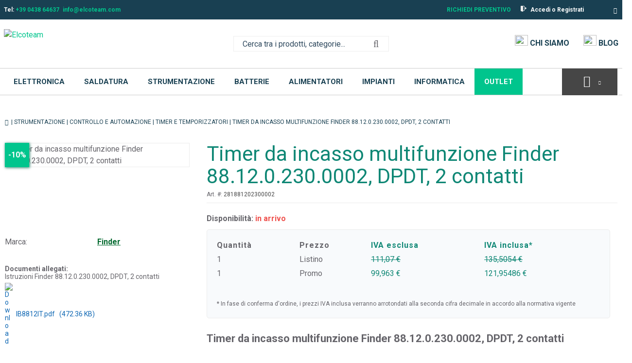

--- FILE ---
content_type: text/html; charset=UTF-8
request_url: https://www.elcoteam.com/timer-da-incasso-multifunzione-finder-88-12-0-230-0002-dpdt-2-contatti
body_size: 48373
content:
            <!DOCTYPE html>
        <html lang="it">
                        <head    >
                        <script>
        var dataLayer = [{"pageCategory":"product","localizationId":"2"},{"visitorType":"Visitor"}]
    </script>

                        <!-- Google Tag Manager -->
    <script>(function(w,d,s,l,i){w[l]=w[l]||[];w[l].push({'gtm.start':
            new Date().getTime(),event:'gtm.js'});var f=d.getElementsByTagName(s)[0],
            j=d.createElement(s),dl=l!='dataLayer'?'&l='+l:'';j.async=true;j.src=
            'https://www.googletagmanager.com/gtm.js?id='+i+dl;j.setAttribute('data-gtm-integration','');
            j.addEventListener('load',()=>{j.loadDone=true;d.dispatchEvent(new CustomEvent('gtm:loaded',{bubbles: true}));});
            j.addEventListener('error',()=>{j.loadError=true;d.dispatchEvent(new CustomEvent('gtm:error',{bubbles: true}));});
            f.parentNode.insertBefore(j,f);
        })(window,document,'script','dataLayer','GTM-MW45N45');</script>
    <!-- End Google Tag Manager -->

                    <title>Timer da incasso multifunzione Finder 88.12.0.230.0002, DPDT, 2 contatti</title>
                                    
    
    
    
    <meta     charset="utf-8">
                        
                
                
    
    <meta     name="viewport" content="width=device-width, initial-scale=1">
                        
    
    
    <link     rel="shortcut icon" href="/bundles/elcofrontend/main/img/favicon.png?v=b2b79296"
        >

                                    
    
    
    
    
    <link rel="stylesheet"      type="text/css" href="/build/main/css/elcoshipping.css?v=b2b79296">
                                    
                
    
    
    
    <link rel="stylesheet"      type="text/css" media="print" href="/build/default/css/styles-print.css?v=b2b79296">
                        
    
    
    <link     sizes="60x60" rel="apple-touch-icon" href="/bundles/elcofrontend/main/img/apple_60x60.png?v=b2b79296"
        >

                        
                
    
    <link     sizes="32x32" rel="icon" href="/bundles/elcofrontend/main/img/favicon_32x32.png?v=b2b79296"
         type="image/png">

                        
                
    
    <link     sizes="16x16" rel="icon" href="/bundles/elcofrontend/main/img/favicon_16x16.png?v=b2b79296"
         type="image/png">

                        
                
                                    
    
    
    
    
    <link rel="stylesheet"      type="text/css" href="https://fonts.googleapis.com/css?family=Roboto:300,400,500,700&amp;display=swap">
                        
                
                
    
    <meta     name="title" content="">
                        
                
                
    
    <meta     name="description" content="">
                        
                
                
    
    <meta     name="keywords" content="">
                        
    
    
    <link     rel="canonical" href="https://www.elcoteam.com/timer-da-incasso-multifunzione-finder-88-12-0-230-0002-dpdt-2-contatti"
        >

                                                            
    
                
    <link     rel="alternate" href="https://www.elcoteam.com/timer-da-incasso-multifunzione-finder-88-12-0-230-0002-dpdt-2-contatti"
         hreflang="x-default">

                                        
    
                
    <link     rel="alternate" href="https://www.elcoteam.com/eliwell-ewts990-programmable-electronic-timer-230v-with-2-outputs"
         hreflang="en">

    
                            <!-- Iubenda -->
    <script type="text/javascript">
        var _iub = _iub || [];
        _iub.csConfiguration = {
            "consentOnContinuedBrowsing": false,
            "countryDetection": true,
            "floatingPreferencesButtonDisplay": "",
            "gdprAppliesGlobally": false,
            "invalidateConsentWithoutLog": true,
            "perPurposeConsent": true,
            "siteId": 1245848,
            "whitelabel": false,
            "cookiePolicyId": 19237853,
            "lang": "it",
            "banner": {
                "acceptButtonCaptionColor": "#FFFFFF",
                "acceptButtonColor": "#00c58d",
                "acceptButtonDisplay": true,
                "backgroundColor": "#e9e9e9",
                "closeButtonRejects": true,
                "customizeButtonCaptionColor": "#4D4D4D",
                "customizeButtonColor": "#DADADA",
                "customizeButtonDisplay": true,
                "explicitWithdrawal": true,
                "fontSize": "14px",
                "listPurposes": true,
                "listPurposes": true,
                "position": "bottom",
                "rejectButtonCaptionColor": "#FFFFFF",
                "rejectButtonColor": "#00c58d",
                "rejectButtonDisplay": true,
                "textColor": "#000000"
            },
            "callback": {
                onPreferenceExpressedOrNotNeeded: function (preference) {
                    dataLayer.push({
                        iubenda_ccpa_opted_out: _iub.cs.api.isCcpaOptedOut()
                    });
                    if (!preference) {
                        dataLayer.push({
                            event: "iubenda_preference_not_needed"
                        });
                    } else {
                        if (preference.consent === true) {
                            dataLayer.push({
                                event: "iubenda_consent_given"
                            });
                        } else if (preference.consent === false) {
                            dataLayer.push({
                                event: "iubenda_consent_rejected"
                            });
                        } else if (preference.purposes) {
                            for (var purposeId in preference.purposes) {
                                if (preference.purposes[purposeId]) {
                                    dataLayer.push({
                                        event: "iubenda_consent_given_purpose_" + purposeId
                                    });
                                }
                            }
                        }
                    }
                }
            }
        };
    </script>

    <script type="text/javascript" src="//cdn.iubenda.com/cs/iubenda_cs.js" charset="UTF-8" async></script>

    
        
    </head>

                                    
                    
            
    <body              class=" currency--eur locale--it_it body desktop-version">
        <div                         data-page-component-module="oroui/js/app/components/app-loading-mask-component"
            ></div>
        <div                         data-page-component-module="oroui/js/app/components/app-loading-bar-component"
            ></div>
        <div id="container" data-layout="separate"
                                     data-page-component-view="oroui/js/app/views/page/content-view"
            >
                            <!-- Google Tag Manager (noscript) -->
    <noscript><iframe src="https://www.googletagmanager.com/ns.html?id=GTM-MW45N45"
                      height="0" width="0" style="display:none;visibility:hidden"></iframe></noscript>
    <!-- End Google Tag Manager (noscript) -->

    <div
        data-page-component-module="orogoogletagmanager/js/app/components/data-layer-manager-component"
        data-page-component-options="{&quot;dataLayerName&quot;:&quot;dataLayer&quot;}"
    >
    </div>

                        <div
            data-page-component-module="orogoogletagmanager/js/app/components/analytics4/data-layer-manager-analytics4-component"
            data-page-component-options=""
    ></div>

                        <noscript>
        <div class="notification-flash notification-flash--error" role="alert">
            <div class="notification-flash__text notification-flash__text--center">
                JavaScript is disabled in your browser which limits the functionality of the website. Please enable it to view page content and work with all website features
            </div>
        </div>
    </noscript>

                        
    <div             class=" wrapper">
        <div data-page-component-view="orofrontend/js/app/views/dom-relocation-view"></div>
                        
    <div class="skip-to-content">
        <button              class="btn btn--info skip-to-content__btn" data-page-component-proxy-focus="[data-role=&quot;page-main-container&quot;]" type="button">Skip to Main Content</button>
        <div class="skip-to-content__decorator" aria-hidden="true"></div>
    </div>

                        
    <div              class=" page-container">
                        
    <div              class=" page-header">
                            <div              class=" topbar">
        <div class="page-area-container page-header-content">
                        
        <div              class=" elco_top_left_nav pull-left">
                    
        <div              class=" elco-top-nav">
        <div id="isolation-scope-6v7pa6mvard13fe8m46c6672"><div id="wrapper-2"><div id="izim"><ul><li>Tel: 
        <a href="tel: 0438 64637" id="iyqg4i-2-4" class="link">+39 0438 64637</a></li><li><a href="mailto: info@elcoteam.com" id="iozvw-28-2-4" class="link">info@elcoteam.com</a></li></ul></div></div></div>
    </div>


        
    </div>


                        
    <div              class=" pull-left topbar-navigation__item">
        
    </div>

                            <div              class=" pull-right top_nav_menu_container">
                                            <span class="request-for-quote">
            <a               class="" href="/request-for-quote"
         title="Richiedi&#x20;preventivo"
        >
                Richiedi preventivo
            </a>
        </span>
    
                            <a              class=" topbar-navigation__link" href="/customer/user/login"
        >
        <img src="/bundles/elcofrontend/main/img/logout.svg?v=b2b79296"/> <span>Accedi o Registrati</span>
    </a>

                        
                                <div class="oro-toolbar oro-localization-switcher">
                        <div class="oro-toolbar__content" data-toggle="dropdown" data-popper="false" role="button" id="dropdown-690d46f6a0944"
                 aria-haspopup="true" aria-expanded="false"
                 aria-label="Select your language">
                <span class="lang-it_IT"></span>
                <span class="oro-toolbar__icon" aria-hidden="true">
                    <span class="fa-angle-down"></span>
                </span>
            </div>

            <div class="oro-toolbar__dropdown" role="menu" aria-labelledby="dropdown-690d46f6a0944">
                <div data-page-component-module="orofrontendlocalization/js/app/components/localization-switcher-component"
                     data-page-component-options="{&quot;selectedLocalization&quot;:&quot;Italiano&quot;,&quot;localizationSwitcherRoute&quot;:&quot;oro_frontend_localization_frontend_set_current_localization&quot;}"
                     data-localization-menu-container
                >
                    <ul class="oro-toolbar__list">
                                                    <li class="oro-toolbar__list-item">
                                                                                                    <a class="oro-toolbar__link oro-toolbar__link-lang-en" href="#" data-localization="1">
                                        English
                                    </a>
                                                            </li>
                                                    <li class="oro-toolbar__list-item">
                                                                                                    <span class="oro-toolbar__link oro-toolbar__link--active">
                                    Italiano
                                </span>
                                                            </li>
                                            </ul>
                </div>
            </div>
        </div>
    
        
    </div>

        
        </div>
    </div>

                        <div class="page-area-container">
                <div              class=" grid middlebar">
                            <div              class=" grid-col middlebar__left">
                        <div class="logo-wrapper"><a title="Elcoteam" href="/"><span class="helper"></span><img src="https://www.elcoteam.com/bundles/elcofrontend/main/img/logo-elcoteam.png"
                     class="logo"
                     title="Elcoteam"></a></div>
        
    </div>

                            <div              class=" grid-col middlebar__center">
                        
        <div              class=" search-widget-wrap">
        <form  id="oro_website_search_search"
               action="/all-products/prodotti-new"
               method="GET"
               novalidate="novalidate"
               class="search-widget"
               role="search"
               data-dom-relocation-options="{&quot;responsive&quot;:[{&quot;viewport&quot;:&quot;tablet&quot;,&quot;moveTo&quot;:&quot;[data-header-row-search-container]&quot;}]}">
            <input class="search-widget__input input input--full"
                   type="text"
                   value=""
                   name="search"
                   placeholder="Cerca tra i prodotti, categorie..."
                   aria-label="Search"
                   data-page-component-view="oroproduct/js/app/views/search-autocomplete-view"
                   maxlength="255"
            >
            <button name="oro_website_search_search_button" class="search-widget__submit" type="submit"
                    aria-label="Start Searching">
                <span class="fa-search" aria-hidden="true"></span>
            </button>
        </form>
    </div>

        
    </div>

                            <div              class=" grid-col middlebar__right">
                            <div              class=" elco_middle_bar">
                            <a href="/azienda/chi-siamo" class="link-icon-text">
                <img src="/bundles/elcofrontend/main/img/icon-who-we-are.svg">
                <span>Chi siamo</span>
            </a>
                <a href="/blog" class="link-icon-text">
            <img src="/bundles/elcofrontend/main/img/blog-icon.svg">
            <span>Blog</span>
        </a>
    </div>

                            <div              class=" quick-access-container">
        
    </div>

        
    </div>

        
    </div>

    </div>

                            <div              class="main-menu-container">
        <div class="container-fluid container-flex">
                            <div     >
        
    </div>

                    
        
    
    <div              class="menu-container">

        
        <div                         data-page-component-view="elcofrontend/js/app/views/main-menu-view"
            ></div>

        <div class="menu-container-wrapper light">

            <nav role="navigation">

                <div class="logo-sticky">
                    <a href=" /">
                        <div>
                            <img src="/bundles/elcofrontend/main/img/logo-elcoteam.png" width="auto" height="48px" alt="Elcoteam" />
                        </div>
                    </a>
                </div>

                    
    <div              class=" menu-categories">
        <ul class="main-nav">
                        
        
    
    
    <li >

                <a class="mega-menu" href="/elettronica">
                    Elettronica
                </a>

                <div class="sub-menu-block normal-sub-menu">
                                        <div class="grid-template" style="--number-columns:5;">
                                                    <div class="grid-column main-menu-column">
                                <div class="main-menu-title">
                                    <a href="/elettronica/cavi">
                                        Cavi, Guaine e Fascette
                                    </a>
                                </div>
                                                                    <ul>
                                        <li>
                                                <a href="/elettronica/cavi/cavi-assemblati">
                                                    Cavi Assemblati
                                                </a>
                                            </li>
                                        <li>
                                                <a href="/elettronica/cavi/cavi-a-metro">
                                                    Cavi in matassa
                                                </a>
                                            </li>
                                        <li>
                                                <a href="/elettronica/cavi/fascette-per-cavi">
                                                    Fascette per Cavi
                                                </a>
                                            </li>
                                        <li>
                                                <a href="/elettronica/cavi/guaine-termorestringenti">
                                                    Guaine Termorestringenti
                                                </a>
                                            </li>
                                        <li>
                                                <a href="/elettronica/cavi/guaine-in-pvc-e-spiralate">
                                                    Guaine, Spirali, Calze trecciate
                                                </a>
                                            </li>
                                        
                                                                            </ul>
                                                            </div>
                                                    <div class="grid-column main-menu-column">
                                <div class="main-menu-title">
                                    <a href="/elettronica/componenti-passivi">
                                        Componenti Passivi
                                    </a>
                                </div>
                                                                    <ul>
                                        <li>
                                                <a href="/elettronica/componenti-passivi/accessori">
                                                    Accessori
                                                </a>
                                            </li>
                                        <li>
                                                <a href="/elettronica/componenti-passivi/filtri">
                                                    Filtri
                                                </a>
                                            </li>
                                        <li>
                                                <a href="/elettronica/componenti-passivi/fotoresistori">
                                                    Fotoresistori
                                                </a>
                                            </li>
                                        <li>
                                                <a href="/elettronica/componenti-passivi/potenziometri">
                                                    Potenziometri
                                                </a>
                                            </li>
                                        <li>
                                                <a href="/elettronica/componenti-passivi/resistenze">
                                                    Resistori
                                                </a>
                                            </li>
                                        
                                                                                    <a class="read-more" href="/elettronica/componenti-passivi">
                                                Vedi tutto <img src="/bundles/elcofrontend/main/img/read-more-icon.svg?v=b2b79296"/>
                                            </a>
                                                                            </ul>
                                                            </div>
                                                    <div class="grid-column main-menu-column">
                                <div class="main-menu-title">
                                    <a href="/elettronica/condensatori">
                                        Condensatori
                                    </a>
                                </div>
                                                                    <ul>
                                        <li>
                                                <a href="/elettronica/condensatori/accessori-per-condensatori">
                                                    Accessori per Condensatori
                                                </a>
                                            </li>
                                        <li>
                                                <a href="/elettronica/condensatori/condensatori-ceramici-smd">
                                                    Condensatori Ceramici SMD
                                                </a>
                                            </li>
                                        <li>
                                                <a href="/elettronica/condensatori/condensatori-ceramici-con-terminali-pth">
                                                    Condensatori Ceramici con Terminali (PTH)
                                                </a>
                                            </li>
                                        <li>
                                                <a href="/elettronica/condensatori/condensatori-elettrolitici-in-alluminio">
                                                    Condensatori Elettrolitici in Alluminio
                                                </a>
                                            </li>
                                        <li>
                                                <a href="/elettronica/condensatori/condensatori-poliestere-e-polipropilene">
                                                    Condensatori Poliestere e Polipropilene
                                                </a>
                                            </li>
                                        
                                                                                    <a class="read-more" href="/elettronica/condensatori">
                                                Vedi tutto <img src="/bundles/elcofrontend/main/img/read-more-icon.svg?v=b2b79296"/>
                                            </a>
                                                                            </ul>
                                                            </div>
                                                    <div class="grid-column main-menu-column">
                                <div class="main-menu-title">
                                    <a href="/elettronica/connessioni">
                                        Connessioni
                                    </a>
                                </div>
                                                                    <ul>
                                        <li>
                                                <a href="/elettronica/connessioni/adattatori-audio-video">
                                                    Adattatori Convertitori Raccordi
                                                </a>
                                            </li>
                                        <li>
                                                <a href="/elettronica/connessioni/connettori-audio-video">
                                                    Audio Video - Connettori
                                                </a>
                                            </li>
                                        <li>
                                                <a href="/elettronica/connessioni/capicorda-faston-ecc">
                                                    Capicorda, Faston, Puntalini
                                                </a>
                                            </li>
                                        <li>
                                                <a href="/elettronica/connessioni/connettori-alimentazione">
                                                    Connettori
                                                </a>
                                            </li>
                                        <li>
                                                <a href="/elettronica/connessioni/alimentazione-giunzioni">
                                                    Giunzioni, Giuntacavi
                                                </a>
                                            </li>
                                        
                                                                                    <a class="read-more" href="/elettronica/connessioni">
                                                Vedi tutto <img src="/bundles/elcofrontend/main/img/read-more-icon.svg?v=b2b79296"/>
                                            </a>
                                                                            </ul>
                                                            </div>
                                                    <div class="grid-column main-menu-column">
                                <div class="main-menu-title">
                                    <a href="/elettronica/contenitori-e-accessori">
                                        Contenitori e Accessori
                                    </a>
                                </div>
                                                                    <ul>
                                        <li>
                                                <a href="/elettronica/contenitori-e-accessori/case-per-arduino-e-raspberry">
                                                    Case per Arduino e Raspberry
                                                </a>
                                            </li>
                                        <li>
                                                <a href="/elettronica/contenitori-e-accessori/contenitori-generici-per-elettronica">
                                                    Contenitori per Elettronica
                                                </a>
                                            </li>
                                        <li>
                                                <a href="/montaggio-barra-din">
                                                    Montaggio Barra Din
                                                </a>
                                            </li>
                                        
                                                                            </ul>
                                                            </div>
                                                    <div class="grid-column main-menu-column">
                                <div class="main-menu-title">
                                    <a href="/elettronica/interruttori-e-pulsanti">
                                        Interruttori e Pulsanti
                                    </a>
                                </div>
                                                            </div>
                                                    <div class="grid-column main-menu-column">
                                <div class="main-menu-title">
                                    <a href="/elettronica/manopole">
                                        Manopole
                                    </a>
                                </div>
                                                                    <ul>
                                        <li>
                                                <a href="/accessori-per-manopole">
                                                    Accessori per manopole
                                                </a>
                                            </li>
                                        <li>
                                                <a href="/accessori-per-trimmer">
                                                    Accessori per trimmer
                                                </a>
                                            </li>
                                        <li>
                                                <a href="/manopole-perno-o-4-mm">
                                                    Perno Ø 4 mm
                                                </a>
                                            </li>
                                        <li>
                                                <a href="/manopole-perno-o-6-mm">
                                                    Perno Ø 6 mm
                                                </a>
                                            </li>
                                        <li>
                                                <a href="/manopole-per-o-635mm">
                                                    Perno Ø 6,35mm
                                                </a>
                                            </li>
                                        
                                                                            </ul>
                                                            </div>
                                                    <div class="grid-column main-menu-column">
                                <div class="main-menu-title">
                                    <a href="/elettronica/minuterie">
                                        Minuterie
                                    </a>
                                </div>
                                                                    <ul>
                                        <li>
                                                <a href="/elettronica/minuterie/distanziatori-in-metallo">
                                                    Distanziatori in Metallo
                                                </a>
                                            </li>
                                        <li>
                                                <a href="/elettronica/minuterie/distanziatori-in-plastica">
                                                    Distanziatori in Plastica
                                                </a>
                                            </li>
                                        <li>
                                                <a href="/elettronica/minuterie/isolatori-per-componenti">
                                                    Isolatori per Componenti
                                                </a>
                                            </li>
                                        <li>
                                                <a href="/elettronica/minuterie/passacavi">
                                                    Passacavi
                                                </a>
                                            </li>
                                        <li>
                                                <a href="/elettronica/minuterie/porta-led">
                                                    Porta Led
                                                </a>
                                            </li>
                                        
                                                                                    <a class="read-more" href="/elettronica/minuterie">
                                                Vedi tutto <img src="/bundles/elcofrontend/main/img/read-more-icon.svg?v=b2b79296"/>
                                            </a>
                                                                            </ul>
                                                            </div>
                                                    <div class="grid-column main-menu-column">
                                <div class="main-menu-title">
                                    <a href="/elettronica/led">
                                        Optoelettronica LED
                                    </a>
                                </div>
                                                                    <ul>
                                        <li>
                                                <a href="/elettronica/led/led">
                                                    Led
                                                </a>
                                            </li>
                                        <li>
                                                <a href="/elettronica/led/lenti-ottiche">
                                                    Lenti Ottiche
                                                </a>
                                            </li>
                                        <li>
                                                <a href="/elettronica/led/moduli-led">
                                                    Moduli Led
                                                </a>
                                            </li>
                                        
                                                                            </ul>
                                                            </div>
                                                    <div class="grid-column main-menu-column">
                                <div class="main-menu-title">
                                    <a href="/elettronica/fusibili-e-portafusibili">
                                        Protezione Circuiti
                                    </a>
                                </div>
                                                                    <ul>
                                        <li>
                                                <a href="/elettronica/fusibili-e-portafusibili/fusibili">
                                                    Fusibili
                                                </a>
                                            </li>
                                        <li>
                                                <a href="/elettronica/fusibili-e-portafusibili/fusibili-termici">
                                                    Fusibili Termici
                                                </a>
                                            </li>
                                        <li>
                                                <a href="/elettronica/fusibili-e-portafusibili/fusibili-per-multimetri">
                                                    Fusibili per Multimetri
                                                </a>
                                            </li>
                                        <li>
                                                <a href="/elettronica/fusibili-e-portafusibili/interruttori-termici">
                                                    Interruttori Termici e Protezioni Termiche
                                                </a>
                                            </li>
                                        <li>
                                                <a href="/elettronica/fusibili-e-portafusibili/portafusibili">
                                                    Portafusibili per elettronica – Da pannello, PCB e volanti
                                                </a>
                                            </li>
                                        
                                                                            </ul>
                                                            </div>
                                                    <div class="grid-column main-menu-column">
                                <div class="main-menu-title">
                                    <a href="/elettronica/rele">
                                        Relè
                                    </a>
                                </div>
                                                                    <ul>
                                        <li>
                                                <a href="/elettronica/rele/accessori">
                                                    Accessori
                                                </a>
                                            </li>
                                        <li>
                                                <a href="/elettronica/rele/rele-elettromeccanici">
                                                    Relè Elettromeccanici
                                                </a>
                                            </li>
                                        <li>
                                                <a href="/elettronica/rele/rele-stato-solido">
                                                    Relè Stato Solido
                                                </a>
                                            </li>
                                        <li>
                                                <a href="/elettronica/rele/schede-rele">
                                                    Schede Relè
                                                </a>
                                            </li>
                                        <li>
                                                <a href="/elettronica/rele/zoccoli-per-rele">
                                                    Zoccoli per Relè
                                                </a>
                                            </li>
                                        
                                                                            </ul>
                                                            </div>
                                                    <div class="grid-column main-menu-column">
                                <div class="main-menu-title">
                                    <a href="/elettronica/diy-kit-e-moduli">
                                        Schede di Sviluppo
                                    </a>
                                </div>
                                                                    <ul>
                                        <li>
                                                <a href="/elettronica/diy-kit-e-moduli/raspberry-box-e-case">
                                                    Box, case e accessori
                                                </a>
                                            </li>
                                        <li>
                                                <a href="/elettronica/diy-kit-e-moduli/arduino">
                                                    Prodotti Arduino®
                                                </a>
                                            </li>
                                        <li>
                                                <a href="/elettronica/diy-kit-e-moduli/raspberry">
                                                    Schede Raspberry
                                                </a>
                                            </li>
                                        <li>
                                                <a href="/elettronica/diy-kit-e-moduli/sensori">
                                                    Sensori, Trasduttori, Attuatori
                                                </a>
                                            </li>
                                        <li>
                                                <a href="/elettronica/diy-kit-e-moduli/arduino-shields">
                                                    Shield compatibili Arduino®
                                                </a>
                                            </li>
                                        
                                                                            </ul>
                                                            </div>
                                                    <div class="grid-column main-menu-column">
                                <div class="main-menu-title">
                                    <a href="/elettronica/segnalatori-acustici-e-luminosi">
                                        Segnalatori Acustici e Luminosi
                                    </a>
                                </div>
                                                                    <ul>
                                        <li>
                                                <a href="/elettronica/segnalatori-acustici-e-luminosi/buzzer-e-ronzatori">
                                                    Buzzer e Ronzatori
                                                </a>
                                            </li>
                                        <li>
                                                <a href="/elettronica/segnalatori-acustici-e-luminosi/lampade-spia">
                                                    Lampade spia
                                                </a>
                                            </li>
                                        
                                                                            </ul>
                                                            </div>
                                                    <div class="grid-column main-menu-column">
                                <div class="main-menu-title">
                                    <a href="/elettronica/componenti-attivi">
                                        Semiconduttori
                                    </a>
                                </div>
                                                                    <ul>
                                        <li>
                                                <a href="/elettronica/componenti-attivi/circuiti-integrati">
                                                    Circuiti Integrati
                                                </a>
                                            </li>
                                        <li>
                                                <a href="/elettronica/componenti-attivi/diodi">
                                                    Diodi
                                                </a>
                                            </li>
                                        <li>
                                                <a href="/elettronica/componenti-attivi/moduli-ibridi">
                                                    Moduli Ibridi
                                                </a>
                                            </li>
                                        <li>
                                                <a href="/elettronica/componenti-attivi/mosfet">
                                                    Mosfet
                                                </a>
                                            </li>
                                        <li>
                                                <a href="/nos-semiconduttori">
                                                    NOS - Semiconduttori
                                                </a>
                                            </li>
                                        
                                                                                    <a class="read-more" href="/elettronica/componenti-attivi">
                                                Vedi tutto <img src="/bundles/elcofrontend/main/img/read-more-icon.svg?v=b2b79296"/>
                                            </a>
                                                                            </ul>
                                                            </div>
                                                    <div class="grid-column main-menu-column">
                                <div class="main-menu-title">
                                    <a href="/giuntatrici-fibra-ottica">
                                        Strumentazione per Fibra Ottica
                                    </a>
                                </div>
                                                                    <ul>
                                        <li>
                                                <a href="/accessori-1">
                                                    Accessori
                                                </a>
                                            </li>
                                        <li>
                                                <a href="/bretelle">
                                                    Bretelle
                                                </a>
                                            </li>
                                        <li>
                                                <a href="/giuntatrici">
                                                    Giuntatrici
                                                </a>
                                            </li>
                                        
                                                                            </ul>
                                                            </div>
                                                    <div class="grid-column main-menu-column">
                                <div class="main-menu-title">
                                    <a href="/elettronica/sviluppo-circuiti">
                                        Sviluppo Circuiti
                                    </a>
                                </div>
                                                                    <ul>
                                        <li>
                                                <a href="/elettronica/sviluppo-circuiti/bread-board">
                                                    Bread Board
                                                </a>
                                            </li>
                                        <li>
                                                <a href="/elettronica/sviluppo-circuiti/basette-piastre-per-circuiti">
                                                    Piastre per Circuiti
                                                </a>
                                            </li>
                                        <li>
                                                <a href="/elettronica/sviluppo-circuiti/realizzazione-circuiti">
                                                    Varie per circuiti
                                                </a>
                                            </li>
                                        
                                                                            </ul>
                                                            </div>
                                                    <div class="grid-column main-menu-column">
                                <div class="main-menu-title">
                                    <a href="/elettronica/ventilatori-e-dissipatori-di-calore">
                                        Ventilatori e Dissipatori di Calore
                                    </a>
                                </div>
                                                                    <ul>
                                        <li>
                                                <a href="/elettronica/ventilatori-e-dissipatori-di-calore/accessori">
                                                    Accessori
                                                </a>
                                            </li>
                                        <li>
                                                <a href="/elettronica/ventilatori-e-dissipatori-di-calore/dissipatori-di-calore">
                                                    Dissipatori di calore
                                                </a>
                                            </li>
                                        <li>
                                                <a href="/elettronica/ventilatori-e-dissipatori-di-calore/ventole-e-ventilatori">
                                                    Ventole e Ventilatori
                                                </a>
                                            </li>
                                        
                                                                            </ul>
                                                            </div>
                                                    <div class="grid-column main-menu-column">
                                <div class="main-menu-title">
                                    <a href="/elettronica/zoccoli-per-integrati">
                                        Zoccoli per Integrati
                                    </a>
                                </div>
                                                            </div>
                                            </div>
                </div>
            </li>
        <li >

                <a class="mega-menu" href="/saldatura">
                    Saldatura
                </a>

                <div class="sub-menu-block normal-sub-menu">
                                        <div class="grid-template" style="--number-columns:5;">
                                                    <div class="grid-column main-menu-column">
                                <div class="main-menu-title">
                                    <a href="/saldatura/aspirazione-fumi">
                                        Aspirazione Fumi
                                    </a>
                                </div>
                                                                    <ul>
                                        <li>
                                                <a href="/saldatura/aspirazione-fumi/accessori">
                                                    Accessori
                                                </a>
                                            </li>
                                        <li>
                                                <a href="/saldatura/aspirazione-fumi/filtri-di-ricambio">
                                                    Filtri di Ricambio
                                                </a>
                                            </li>
                                        <li>
                                                <a href="/saldatura/aspirazione-fumi/saldatori-con-aspirazione-fumi">
                                                    Saldatori con Aspirazione Fumi
                                                </a>
                                            </li>
                                        <li>
                                                <a href="/saldatura/aspirazione-fumi/cappe">
                                                    Tubi, Raccordi e Cappe
                                                </a>
                                            </li>
                                        <li>
                                                <a href="/saldatura/aspirazione-fumi/unita-aspirafumi">
                                                    Unità Aspirafumi
                                                </a>
                                            </li>
                                        
                                                                            </ul>
                                                            </div>
                                                    <div class="grid-column main-menu-column">
                                <div class="main-menu-title">
                                    <a href="/saldatura/leghe-saldanti-e-chimica-per-l-elettronica">
                                        Leghe Saldanti e Chimica per l&#039;Elettronica
                                    </a>
                                </div>
                                                                    <ul>
                                        <li>
                                                <a href="/saldatura/leghe-saldanti-e-chimica-per-l-elettronica/flussanti">
                                                    Flussanti
                                                </a>
                                            </li>
                                        <li>
                                                <a href="/leghe-saldanti-2">
                                                    Leghe Saldanti
                                                </a>
                                            </li>
                                        <li>
                                                <a href="/saldatura/leghe-saldanti-e-chimica-per-l-elettronica/spray">
                                                    Spray
                                                </a>
                                            </li>
                                        
                                                                            </ul>
                                                            </div>
                                                    <div class="grid-column main-menu-column">
                                <div class="main-menu-title">
                                    <a href="/saldatura/saldatura/saldatura/promozioni">
                                        Promozioni
                                    </a>
                                </div>
                                                                    <ul>
                                        <li>
                                                <a href="/promo-pirografia-e-accessori">
                                                    Promo Pirografia e Accessori
                                                </a>
                                            </li>
                                        
                                                                            </ul>
                                                            </div>
                                                    <div class="grid-column main-menu-column">
                                <div class="main-menu-title">
                                    <a href="/saldatura/saldatura">
                                        Saldatura
                                    </a>
                                </div>
                                                                    <ul>
                                        <li>
                                                <a href="/saldatura/saldatura/saldatura/accessori">
                                                    Accessori
                                                </a>
                                            </li>
                                        <li>
                                                <a href="/saldatura/saldatura/saldatura/crogioli-e-piastre-di-preriscaldo">
                                                    Crogioli e Piastre di Preriscaldo
                                                </a>
                                            </li>
                                        <li>
                                                <a href="/saldatura/saldatura/saldatura/punte-e-ugelli-di-ricambio">
                                                    Punte e Ugelli
                                                </a>
                                            </li>
                                        <li>
                                                <a href="/saldatura/saldatura/saldatura/ricambi">
                                                    Ricambi
                                                </a>
                                            </li>
                                        <li>
                                                <a href="/saldatura/saldatura/saldatura/saldatori-a-gas-e-cordless">
                                                    Saldatori a Gas e Cordless
                                                </a>
                                            </li>
                                        
                                                                                    <a class="read-more" href="/saldatura/saldatura">
                                                Vedi tutto <img src="/bundles/elcofrontend/main/img/read-more-icon.svg?v=b2b79296"/>
                                            </a>
                                                                            </ul>
                                                            </div>
                                                    <div class="grid-column main-menu-column">
                                <div class="main-menu-title">
                                    <a href="/saldatura/utensili-e-portautensili">
                                        Utensili
                                    </a>
                                </div>
                                                                    <ul>
                                        <li>
                                                <a href="/saldatura/utensili-e-portautensili/avvitatori">
                                                    Avvitatori
                                                </a>
                                            </li>
                                        <li>
                                                <a href="/saldatura/utensili-e-portautensili/cacciaviti">
                                                    Cacciaviti
                                                </a>
                                            </li>
                                        <li>
                                                <a href="/saldatura/utensili-e-portautensili/forbici-cutter-e-coltelli">
                                                    Forbici e cutter
                                                </a>
                                            </li>
                                        <li>
                                                <a href="/informatica">
                                                    Macchine Automatiche
                                                </a>
                                            </li>
                                        <li>
                                                <a href="/saldatura/utensili-e-portautensili/pinze-crimpatrici">
                                                    Pinze Crimpatrici
                                                </a>
                                            </li>
                                        
                                                                                    <a class="read-more" href="/saldatura/utensili-e-portautensili">
                                                Vedi tutto <img src="/bundles/elcofrontend/main/img/read-more-icon.svg?v=b2b79296"/>
                                            </a>
                                                                            </ul>
                                                            </div>
                                                    <div class="grid-column main-menu-column">
                                <div class="main-menu-title">
                                    <a href="/saldatura/valigie-portautensili-e-cassettiere">
                                        Valigie Portautensili e cassettiere modulari
                                    </a>
                                </div>
                                                                    <ul>
                                        <li>
                                                <a href="/saldatura/valigie-portautensili-e-cassettiere/accessori-e-ricambi">
                                                    Accessori e Ricambi
                                                </a>
                                            </li>
                                        <li>
                                                <a href="/saldatura/valigie-portautensili-e-cassettiere/borse-zaini-e-marsupi">
                                                    Borse, Zaini e Marsupi
                                                </a>
                                            </li>
                                        <li>
                                                <a href="/saldatura/valigie-portautensili-e-cassettiere/cassettiere-modulari">
                                                    Cassettiere per Minuteria
                                                </a>
                                            </li>
                                        <li>
                                                <a href="/saldatura/valigie-portautensili-e-cassettiere/valigie-indistruttibili">
                                                    Valigie Anti Shock Ermetiche
                                                </a>
                                            </li>
                                        <li>
                                                <a href="/saldatura/valigie-portautensili-e-cassettiere/valige-porta-attrezzi">
                                                    Valigie Porta Attrezzi
                                                </a>
                                            </li>
                                        
                                                                            </ul>
                                                            </div>
                                            </div>
                </div>
            </li>
        <li >

                <a class="mega-menu" href="/strumentazione">
                    Strumentazione
                </a>

                <div class="sub-menu-block normal-sub-menu">
                                        <div class="grid-template" style="--number-columns:5;">
                                                    <div class="grid-column main-menu-column">
                                <div class="main-menu-title">
                                    <a href="/strumentazione/strumentazione-da-pannello">
                                        Controllo e Automazione
                                    </a>
                                </div>
                                                                    <ul>
                                        <li>
                                                <a href="/strumentazione/strumentazione-da-pannello/convertitori-di-segnale">
                                                    Convertitori di Segnale
                                                </a>
                                            </li>
                                        <li>
                                                <a href="/strumentazione/strumentazione-da-pannello/sensori">
                                                    Sensori di Corrente
                                                </a>
                                            </li>
                                        <li>
                                                <a href="/strumentazione/strumentazione-da-pannello/umidostati-e-sonde-di-umidita">
                                                    Sonde di Temperatura e Umidità
                                                </a>
                                            </li>
                                        <li>
                                                <a href="/strumentazione/strumentazione-da-pannello/termostati-e-sonde-di-temperatura">
                                                    Termostati e Termometri
                                                </a>
                                            </li>
                                        <li>
                                                <a href="/strumentazione/strumentazione-da-pannello/timer-temporizzatori">
                                                    Timer e Temporizzatori
                                                </a>
                                            </li>
                                        
                                                                                    <a class="read-more" href="/strumentazione/strumentazione-da-pannello">
                                                Vedi tutto <img src="/bundles/elcofrontend/main/img/read-more-icon.svg?v=b2b79296"/>
                                            </a>
                                                                            </ul>
                                                            </div>
                                                    <div class="grid-column main-menu-column">
                                <div class="main-menu-title">
                                    <a href="/strumentazione-haccp-controllo-monitoraggio-alimentare">
                                        Strumentazione HACCP per Controllo e Monitoraggio Alimentare
                                    </a>
                                </div>
                                                                    <ul>
                                        <li>
                                                <a href="/misuratori-qualita-olio-frittura-haccp">
                                                    Misuratori della Qualità dell’Olio di Frittura | Controllo HACCP
                                                </a>
                                            </li>
                                        <li>
                                                <a href="/termometri-alimentari-haccp-cucine-ristorazione">
                                                    Termometri Alimentari HACCP per Cucine Professionali e Ristorazione
                                                </a>
                                            </li>
                                        <li>
                                                <a href="/phmetri-misuratori-ph-accessori-elettrodi-buffer">
                                                    pHmetri, Piaccametri e Misuratori di pH e Accessori
                                                </a>
                                            </li>
                                        
                                                                            </ul>
                                                            </div>
                                                    <div class="grid-column main-menu-column">
                                <div class="main-menu-title">
                                    <a href="/strumentazione-refrigerazione-frigoristi">
                                        Strumentazione Professionale per Refrigerazione e Frigoristi
                                    </a>
                                </div>
                                                                    <ul>
                                        <li>
                                                <a href="/manifold-digitali-gruppi-manometrici-hvac">
                                                    Manifold Digitali e Gruppi Manometrici per Climatizzazione e HVAC
                                                </a>
                                            </li>
                                        <li>
                                                <a href="/vacuometri-per-misura-del-vuoto">
                                                    Vacuometri Professionali per Misura del Vuoto
                                                </a>
                                            </li>
                                        
                                                                            </ul>
                                                            </div>
                                                    <div class="grid-column main-menu-column">
                                <div class="main-menu-title">
                                    <a href="/strumentazione/strumenti-per-misure-ambientali">
                                        Strumenti per Misure Ambientali
                                    </a>
                                </div>
                                                                    <ul>
                                        <li>
                                                <a href="/strumentazione/strumenti-per-misure-ambientali/accessori-e-ricambi">
                                                    Accessori e Ricambi
                                                </a>
                                            </li>
                                        <li>
                                                <a href="/strumentazione/strumenti-per-misure-ambientali/anemometri">
                                                    Anemometri
                                                </a>
                                            </li>
                                        <li>
                                                <a href="/strumentazione/strumenti-per-misure-ambientali/datalogger">
                                                    Datalogger
                                                </a>
                                            </li>
                                        <li>
                                                <a href="/strumentazione/strumenti-per-misure-ambientali/fonometri">
                                                    Fonometri
                                                </a>
                                            </li>
                                        <li>
                                                <a href="/strumentazione/strumenti-per-misure-ambientali/igrometri">
                                                    Igrometri
                                                </a>
                                            </li>
                                        
                                                                                    <a class="read-more" href="/strumentazione/strumenti-per-misure-ambientali">
                                                Vedi tutto <img src="/bundles/elcofrontend/main/img/read-more-icon.svg?v=b2b79296"/>
                                            </a>
                                                                            </ul>
                                                            </div>
                                                    <div class="grid-column main-menu-column">
                                <div class="main-menu-title">
                                    <a href="/strumentazione/strumenti-per-misure-elettriche">
                                        Strumenti per Misure Elettriche
                                    </a>
                                </div>
                                                                    <ul>
                                        <li>
                                                <a href="/strumentazione/strumenti-per-misure-elettriche/accessori-e-ricambi">
                                                    Accessori e Ricambi
                                                </a>
                                            </li>
                                        <li>
                                                <a href="/strumentazione/strumenti-per-misure-elettriche/analizzatori-di-power-quality">
                                                    Analizzatori di Power Quality
                                                </a>
                                            </li>
                                        <li>
                                                <a href="/strumentazione/strumenti-per-misure-elettriche/calibratori-di-processo">
                                                    Calibratori di Processo
                                                </a>
                                            </li>
                                        <li>
                                                <a href="/cercafase-senza-contatto-ncv">
                                                    Cercafase senza contatto NCV
                                                </a>
                                            </li>
                                        <li>
                                                <a href="/strumentazione/strumenti-per-misure-elettriche/datalogger">
                                                    Datalogger
                                                </a>
                                            </li>
                                        
                                                                                    <a class="read-more" href="/strumentazione/strumenti-per-misure-elettriche">
                                                Vedi tutto <img src="/bundles/elcofrontend/main/img/read-more-icon.svg?v=b2b79296"/>
                                            </a>
                                                                            </ul>
                                                            </div>
                                                    <div class="grid-column main-menu-column">
                                <div class="main-menu-title">
                                    <a href="/saldatura/videoscopi-boroscopi-endoscopi-e-accessori">
                                        Videoscopi, Boroscopi, Endoscopi e Accessori
                                    </a>
                                </div>
                                                            </div>
                                            </div>
                </div>
            </li>
        <li >

                <a class="mega-menu" href="/batterie">
                    Batterie
                </a>

                <div class="sub-menu-block normal-sub-menu">
                                        <div class="grid-template" style="--number-columns:5;">
                                                    <div class="grid-column main-menu-column">
                                <div class="main-menu-title">
                                    <a href="/batterie/batterie-non-ricaricabili">
                                        Batterie Non Ricaricabili
                                    </a>
                                </div>
                                                                    <ul>
                                        <li>
                                                <a href="/batterie/batterie-non-ricaricabili/batterie-alcaline">
                                                    Batterie Alcaline
                                                </a>
                                            </li>
                                        <li>
                                                <a href="/batterie/batterie-non-ricaricabili/batterie-litio">
                                                    Batterie Litio
                                                </a>
                                            </li>
                                        <li>
                                                <a href="/batterie/batterie-non-ricaricabili/batterie-litio-cloruro-di-tionile">
                                                    Batterie Litio Cloruro di Tionile
                                                </a>
                                            </li>
                                        <li>
                                                <a href="/batterie/batterie-non-ricaricabili/batterie-a-bottone">
                                                    Batterie a Bottone
                                                </a>
                                            </li>
                                        <li>
                                                <a href="/batterie/batterie-non-ricaricabili/batterie-da-pcb">
                                                    Batterie da PCB
                                                </a>
                                            </li>
                                        
                                                                                    <a class="read-more" href="/batterie/batterie-non-ricaricabili">
                                                Vedi tutto <img src="/bundles/elcofrontend/main/img/read-more-icon.svg?v=b2b79296"/>
                                            </a>
                                                                            </ul>
                                                            </div>
                                                    <div class="grid-column main-menu-column">
                                <div class="main-menu-title">
                                    <a href="/batterie/batterie-ricaricabili">
                                        Batterie Ricaricabili
                                    </a>
                                </div>
                                                                    <ul>
                                        <li>
                                                <a href="/batterie/batterie-ricaricabili/batterie-piombo-agm">
                                                    Batterie al Piombo AGM
                                                </a>
                                            </li>
                                        <li>
                                                <a href="/batterie/batterie-ricaricabili/batterie-uso-ciclico">
                                                    Batterie al Piombo Uso Ciclico
                                                </a>
                                            </li>
                                        <li>
                                                <a href="/batterie/batterie-ricaricabili/batterie-da-pcb">
                                                    Batterie da PCB
                                                </a>
                                            </li>
                                        <li>
                                                <a href="/batterie/batterie-ricaricabili/batterie-nickel-metallo-idruro-nimh">
                                                    Batterie e Pile Ni-Cd e Ni-MH
                                                </a>
                                            </li>
                                        <li>
                                                <a href="/batterie/batterie-ricaricabili/batterie-litio-ferro-fosfato-lifepo4">
                                                    Batterie e Pile al Litio
                                                </a>
                                            </li>
                                        
                                                                                    <a class="read-more" href="/batterie/batterie-ricaricabili">
                                                Vedi tutto <img src="/bundles/elcofrontend/main/img/read-more-icon.svg?v=b2b79296"/>
                                            </a>
                                                                            </ul>
                                                            </div>
                                                    <div class="grid-column main-menu-column">
                                <div class="main-menu-title">
                                    <a href="/batterie/caricabatterie">
                                        Caricabatterie
                                    </a>
                                </div>
                                                                    <ul>
                                        <li>
                                                <a href="/batterie/caricabatterie/caricabatterie-litio">
                                                    Caricabatterie Litio
                                                </a>
                                            </li>
                                        <li>
                                                <a href="/batterie/caricabatterie/caricabatterie-nicd-e-nimh">
                                                    Caricabatterie NiCd e NiMH
                                                </a>
                                            </li>
                                        <li>
                                                <a href="/batterie/caricabatterie/caricabatterie-piombo">
                                                    Caricabatterie Piombo
                                                </a>
                                            </li>
                                        
                                                                            </ul>
                                                            </div>
                                                    <div class="grid-column main-menu-column">
                                <div class="main-menu-title">
                                    <a href="/batterie/gruppi-di-continuita-ups">
                                        Gruppi di continuità UPS e Stabilizzatori
                                    </a>
                                </div>
                                                                    <ul>
                                        <li>
                                                <a href="/batterie/gruppi-di-continuita-ups/stabilizzatori-di-tensione">
                                                    Stabilizzatori di Tensione
                                                </a>
                                            </li>
                                        <li>
                                                <a href="/batterie/gruppi-di-continuita-ups/ups-doppia-conversione">
                                                    UPS Doppia Conversione
                                                </a>
                                            </li>
                                        <li>
                                                <a href="/batterie/gruppi-di-continuita-ups/ups-line-interactive-sinusoidali">
                                                    UPS Line-Interactive Sinusoidali
                                                </a>
                                            </li>
                                        <li>
                                                <a href="/batterie/gruppi-di-continuita-ups/ups-per-computer">
                                                    UPS Line-Interactive Step-Wave
                                                </a>
                                            </li>
                                        <li>
                                                <a href="/ups-funzioni-speciali">
                                                    UPS funzioni Speciali
                                                </a>
                                            </li>
                                        
                                                                                    <a class="read-more" href="/batterie/gruppi-di-continuita-ups">
                                                Vedi tutto <img src="/bundles/elcofrontend/main/img/read-more-icon.svg?v=b2b79296"/>
                                            </a>
                                                                            </ul>
                                                            </div>
                                                    <div class="grid-column main-menu-column">
                                <div class="main-menu-title">
                                    <a href="/batterie/portabatterie">
                                        Portabatterie
                                    </a>
                                </div>
                                                            </div>
                                                    <div class="grid-column main-menu-column">
                                <div class="main-menu-title">
                                    <a href="/batterie/powerbank">
                                        Powerbank
                                    </a>
                                </div>
                                                            </div>
                                                    <div class="grid-column main-menu-column">
                                <div class="main-menu-title">
                                    <a href="/batterie/prova-batterie">
                                        Tester per Batterie Professionali 6V, 12V, 24V | Auto, UPS e Impianti
                                    </a>
                                </div>
                                                            </div>
                                            </div>
                </div>
            </li>
        <li >

                <a class="mega-menu" href="/alimentatori-1">
                    Alimentatori
                </a>

                <div class="sub-menu-block normal-sub-menu">
                                        <div class="grid-template" style="--number-columns:5;">
                                                    <div class="grid-column main-menu-column">
                                <div class="main-menu-title">
                                    <a href="/alimentatori-e-controller-led">
                                        Alimentatori e controller LED
                                    </a>
                                </div>
                                                                    <ul>
                                        <li>
                                                <a href="/impianti-hobby-e-diy/illuminazione/driver-controller-e-alimentatori">
                                                    Alimentatori Corrente Costante (Driver)
                                                </a>
                                            </li>
                                        <li>
                                                <a href="/alimentatori-stagni">
                                                    Alimentatori Tensione Costante
                                                </a>
                                            </li>
                                        <li>
                                                <a href="/dimmer-e-controller">
                                                    Dimmer e Controller LED
                                                </a>
                                            </li>
                                        
                                                                            </ul>
                                                            </div>
                                                    <div class="grid-column main-menu-column">
                                <div class="main-menu-title">
                                    <a href="/alimentatori-usd">
                                        Alimentatori uso Domestico
                                    </a>
                                </div>
                                                                    <ul>
                                        <li>
                                                <a href="/alimentatori/alimentatori/alimentatori-usb">
                                                    Alimentatori USB
                                                </a>
                                            </li>
                                        <li>
                                                <a href="/alimentatori/alimentatori/alimentatori-corpospina">
                                                    Alimentatori Universali
                                                </a>
                                            </li>
                                        <li>
                                                <a href="/alimentatori/alimentatori/alimentatori-notebook">
                                                    Alimentatori per Notebook
                                                </a>
                                            </li>
                                        <li>
                                                <a href="/alimentatori-speciali">
                                                    Special Power Adapters
                                                </a>
                                            </li>
                                        
                                                                            </ul>
                                                            </div>
                                                    <div class="grid-column main-menu-column">
                                <div class="main-menu-title">
                                    <a href="/alimentatori/alimentatori">
                                        Alimentatori uso Professionale
                                    </a>
                                </div>
                                                                    <ul>
                                        <li>
                                                <a href="/alimentatori/alimentatori/supply-from-bench-laboratory">
                                                    Alim. da Banco/Laboratorio
                                                </a>
                                            </li>
                                        <li>
                                                <a href="/alimentatori/alimentatori/alimentatori-enclosed">
                                                    Alimentatori Enclosed
                                                </a>
                                            </li>
                                        <li>
                                                <a href="/alimentatori/alimentatori/alimentatori-open-frame">
                                                    Alimentatori Open-Frame
                                                </a>
                                            </li>
                                        <li>
                                                <a href="/alimentatori-con-backup-batteria">
                                                    Alimentatori con Backup Batteria
                                                </a>
                                            </li>
                                        <li>
                                                <a href="/alimentatori/alimentatori/alimentatori-da-guida-din">
                                                    Alimentatori da Guida DIN
                                                </a>
                                            </li>
                                        
                                                                                    <a class="read-more" href="/alimentatori/alimentatori">
                                                Vedi tutto <img src="/bundles/elcofrontend/main/img/read-more-icon.svg?v=b2b79296"/>
                                            </a>
                                                                            </ul>
                                                            </div>
                                                    <div class="grid-column main-menu-column">
                                <div class="main-menu-title">
                                    <a href="/alimentatori/convertitori-regolatori-di-tensione">
                                        Convertitori DC-DC
                                    </a>
                                </div>
                                                                    <ul>
                                        <li>
                                                <a href="/convertitori-di-tensione-1">
                                                    Convertitori di Tensione
                                                </a>
                                            </li>
                                        <li>
                                                <a href="/re">
                                                    Regolatori di Potenza PWM
                                                </a>
                                            </li>
                                        
                                                                            </ul>
                                                            </div>
                                                    <div class="grid-column main-menu-column">
                                <div class="main-menu-title">
                                    <a href="/alimentatori/inverter">
                                        Inverter DC-AC
                                    </a>
                                </div>
                                                                    <ul>
                                        <li>
                                                <a href="/alimentatori/inverter/inverter2vdc30vac">
                                                    Inverter 12V Step Wave
                                                </a>
                                            </li>
                                        <li>
                                                <a href="/alimentatori/inverter/inverter4vdc30vac">
                                                    Inverter 24V Step Wave
                                                </a>
                                            </li>
                                        <li>
                                                <a href="/alimentatori/inverter/inverter-onda-sinusoidale-pura">
                                                    Inverter onda sinusoidale pura
                                                </a>
                                            </li>
                                        
                                                                            </ul>
                                                            </div>
                                                    <div class="grid-column main-menu-column">
                                <div class="main-menu-title">
                                    <a href="/alimentatori/trasformatori">
                                        Trasformatori
                                    </a>
                                </div>
                                                                    <ul>
                                        <li>
                                                <a href="/alimentatori/trasformatori/trasformatore-incapsulati">
                                                    Trasformatori Incapsulati
                                                </a>
                                            </li>
                                        <li>
                                                <a href="/alimentatori/trasformatori/trasformatori-toroidali">
                                                    Trasformatori Toroidali
                                                </a>
                                            </li>
                                        <li>
                                                <a href="/alimentatori/trasformatori/variac">
                                                    Trasformatori Variabili (Variac)
                                                </a>
                                            </li>
                                        <li>
                                                <a href="/trasformatori-con-chassis">
                                                    Trasformatori con Chassis
                                                </a>
                                            </li>
                                        
                                                                            </ul>
                                                            </div>
                                            </div>
                </div>
            </li>
        <li >

                <a class="mega-menu" href="/impianti-hobby-e-diy">
                    Impianti
                </a>

                <div class="sub-menu-block normal-sub-menu">
                                        <div class="grid-template" style="--number-columns:5;">
                                                    <div class="grid-column main-menu-column">
                                <div class="main-menu-title">
                                    <a href="/impianti-hobby-e-diy/antennistica">
                                        Antennistica TV e SAT
                                    </a>
                                </div>
                                                                    <ul>
                                        <li>
                                                <a href="/impianti-hobby-e-diy/antennistica/alimentatori-e-inseritori">
                                                    Alimentatori e Iniettori di Alimentazione
                                                </a>
                                            </li>
                                        <li>
                                                <a href="/impianti-hobby-e-diy/antennistica/amplificatori-satellitari">
                                                    Amplificatori Satellitari
                                                </a>
                                            </li>
                                        <li>
                                                <a href="/impianti-hobby-e-diy/antennistica/amplificatori-dvb-t">
                                                    Amplificatori e Centralini TV
                                                </a>
                                            </li>
                                        <li>
                                                <a href="/impianti-hobby-e-diy/antennistica/antenne-dvb-t">
                                                    Antenne TV
                                                </a>
                                            </li>
                                        <li>
                                                <a href="/impianti-hobby-e-diy/antennistica/cavi-coassiali">
                                                    Cavi Coassiali
                                                </a>
                                            </li>
                                        
                                                                                    <a class="read-more" href="/impianti-hobby-e-diy/antennistica">
                                                Vedi tutto <img src="/bundles/elcofrontend/main/img/read-more-icon.svg?v=b2b79296"/>
                                            </a>
                                                                            </ul>
                                                            </div>
                                                    <div class="grid-column main-menu-column">
                                <div class="main-menu-title">
                                    <a href="/impianti-hobby-e-diy/applicazioni-audio">
                                        Applicazioni Audio
                                    </a>
                                </div>
                                                                    <ul>
                                        <li>
                                                <a href="/impianti-hobby-e-diy/applicazioni-audio/adattatori-audio">
                                                    Adattatori Audio
                                                </a>
                                            </li>
                                        <li>
                                                <a href="/impianti-hobby-e-diy/applicazioni-audio/altoparlanti">
                                                    Altoparlanti
                                                </a>
                                            </li>
                                        <li>
                                                <a href="/impianti-hobby-e-diy/applicazioni-audio/amplificazione-audio">
                                                    Amplificazione Audio
                                                </a>
                                            </li>
                                        <li>
                                                <a href="/impianti-hobby-e-diy/applicazioni-audio/casse-attive">
                                                    Casse Amplificate
                                                </a>
                                            </li>
                                        <li>
                                                <a href="/impianti-hobby-e-diy/applicazioni-audio/casse-passive">
                                                    Casse Passive
                                                </a>
                                            </li>
                                        
                                                                                    <a class="read-more" href="/impianti-hobby-e-diy/applicazioni-audio">
                                                Vedi tutto <img src="/bundles/elcofrontend/main/img/read-more-icon.svg?v=b2b79296"/>
                                            </a>
                                                                            </ul>
                                                            </div>
                                                    <div class="grid-column main-menu-column">
                                <div class="main-menu-title">
                                    <a href="/impianti-hobby-e-diy/casa-e-tempo-libero">
                                        Casa e Tempo Libero
                                    </a>
                                </div>
                                                                    <ul>
                                        <li>
                                                <a href="/impianti-hobby-e-diy/casa-e-tempo-libero/bricolage">
                                                    Bricolage
                                                </a>
                                            </li>
                                        <li>
                                                <a href="/impianti-hobby-e-diy/casa-e-tempo-libero/radio-ricetrasmittenti">
                                                    Radio CB, PMR, VHF e Antenne
                                                </a>
                                            </li>
                                        <li>
                                                <a href="/impianti-hobby-e-diy/casa-e-tempo-libero/casa-e-giardino-dispositivi-elettrodomestici-telecomandi-e-tastierini-per-portoni-da-garage">
                                                    Radiocomandi e riceventi
                                                </a>
                                            </li>
                                        <li>
                                                <a href="/impianti-hobby-e-diy/casa-e-tempo-libero/ripetitori-cellulari-gsm">
                                                    Ripetitori cellulari GSM
                                                </a>
                                            </li>
                                        <li>
                                                <a href="/impianti-hobby-e-diy/casa-e-tempo-libero/sistema-finder-yesly">
                                                    Sistema Finder YESLY
                                                </a>
                                            </li>
                                        
                                                                                    <a class="read-more" href="/impianti-hobby-e-diy/casa-e-tempo-libero">
                                                Vedi tutto <img src="/bundles/elcofrontend/main/img/read-more-icon.svg?v=b2b79296"/>
                                            </a>
                                                                            </ul>
                                                            </div>
                                                    <div class="grid-column main-menu-column">
                                <div class="main-menu-title">
                                    <a href="/impianti-hobby-e-diy/antennistica/decoder-satellitari">
                                        Decoder, CAM e TV
                                    </a>
                                </div>
                                                                    <ul>
                                        <li>
                                                <a href="/impianti-hobby-e-diy/antennistica/decoder-dvb-t">
                                                    Decoder DVB-T2
                                                </a>
                                            </li>
                                        <li>
                                                <a href="/decoder-satellite-e-combo">
                                                    Decoder Satellite e Combo
                                                </a>
                                            </li>
                                        <li>
                                                <a href="/impianti-hobby-e-diy/antennistica/decoder-tivusat">
                                                    Decoder Tivùsat
                                                </a>
                                            </li>
                                        <li>
                                                <a href="/moduli-cam">
                                                    Moduli CAM
                                                </a>
                                            </li>
                                        <li>
                                                <a href="/promozioni-2">
                                                    Promozioni Decoder DVB-T2
                                                </a>
                                            </li>
                                        
                                                                                    <a class="read-more" href="/impianti-hobby-e-diy/antennistica/decoder-satellitari">
                                                Vedi tutto <img src="/bundles/elcofrontend/main/img/read-more-icon.svg?v=b2b79296"/>
                                            </a>
                                                                            </ul>
                                                            </div>
                                                    <div class="grid-column main-menu-column">
                                <div class="main-menu-title">
                                    <a href="/impianti-hobby-e-diy/illuminazione">
                                        Illuminazione
                                    </a>
                                </div>
                                                                    <ul>
                                        <li>
                                                <a href="/impianti-hobby-e-diy/illuminazione/accessori">
                                                    Accessori
                                                </a>
                                            </li>
                                        <li>
                                                <a href="/impianti-hobby-e-diy/illuminazione/torce-e-lampade-portatili">
                                                    Emergenza/segnapasso
                                                </a>
                                            </li>
                                        <li>
                                                <a href="/impianti-hobby-e-diy/illuminazione/faretti-da-incasso-e-ghiere-portalamapda">
                                                    Incasso per cartongesso
                                                </a>
                                            </li>
                                        <li>
                                                <a href="/impianti-hobby-e-diy/illuminazione/lampade-attacco-e14-e27">
                                                    Lampade E14-E27
                                                </a>
                                            </li>
                                        <li>
                                                <a href="/impianti-hobby-e-diy/illuminazione/lampade-attacco-gu10-mr16-bispina">
                                                    Lampade GU10-GU5-G4-G9-R7S
                                                </a>
                                            </li>
                                        
                                                                                    <a class="read-more" href="/impianti-hobby-e-diy/illuminazione">
                                                Vedi tutto <img src="/bundles/elcofrontend/main/img/read-more-icon.svg?v=b2b79296"/>
                                            </a>
                                                                            </ul>
                                                            </div>
                                                    <div class="grid-column main-menu-column">
                                <div class="main-menu-title">
                                    <a href="/impianti-hobby-e-diy/materiale-elettrico">
                                        Materiale Elettrico
                                    </a>
                                </div>
                                                                    <ul>
                                        <li>
                                                <a href="/impianti-hobby-e-diy/materiale-elettrico/cavi-rete-elettrica">
                                                    Cavi rete elettrica
                                                </a>
                                            </li>
                                        <li>
                                                <a href="/impianti-hobby-e-diy/materiale-elettrico/multiprese-elettriche-e-adattatori">
                                                    Ciabatte, adattatori e prolunghe
                                                </a>
                                            </li>
                                        <li>
                                                <a href="/differenziali-accoppiabili">
                                                    Differenziali accoppiabili
                                                </a>
                                            </li>
                                        <li>
                                                <a href="/fotovoltaico">
                                                    Fotovoltaico
                                                </a>
                                            </li>
                                        <li>
                                                <a href="/impianti-hobby-e-diy/materiale-elettrico/frutti-da-muro-serie-civile">
                                                    Frutti serie civile componibili
                                                </a>
                                            </li>
                                        
                                                                                    <a class="read-more" href="/impianti-hobby-e-diy/materiale-elettrico">
                                                Vedi tutto <img src="/bundles/elcofrontend/main/img/read-more-icon.svg?v=b2b79296"/>
                                            </a>
                                                                            </ul>
                                                            </div>
                                                    <div class="grid-column main-menu-column">
                                <div class="main-menu-title">
                                    <a href="/impianti-hobby-e-diy/audio-video-e-multimedia">
                                        Multimedia e Connessioni
                                    </a>
                                </div>
                                                                    <ul>
                                        <li>
                                                <a href="/impianti-hobby-e-diy/audio-video-e-multimedia/adattatori-video">
                                                    Adattatori Video
                                                </a>
                                            </li>
                                        <li>
                                                <a href="/impianti-hobby-e-diy/audio-video-e-multimedia/connettori-audio-video">
                                                    Connettori Audio Video
                                                </a>
                                            </li>
                                        <li>
                                                <a href="/estensore-di-telecomandi-infrarosso">
                                                    Estensori Telecomando Infrarosso
                                                </a>
                                            </li>
                                        <li>
                                                <a href="/estensori-di-segnale-extender-1">
                                                    Estensori di Segnale - Extender
                                                </a>
                                            </li>
                                        <li>
                                                <a href="/matrici-video">
                                                    Matrici video
                                                </a>
                                            </li>
                                        
                                                                                    <a class="read-more" href="/impianti-hobby-e-diy/audio-video-e-multimedia">
                                                Vedi tutto <img src="/bundles/elcofrontend/main/img/read-more-icon.svg?v=b2b79296"/>
                                            </a>
                                                                            </ul>
                                                            </div>
                                                    <div class="grid-column main-menu-column">
                                <div class="main-menu-title">
                                    <a href="/impianti-hobby-e-diy/sistemi-allarme">
                                        Sistemi Allarme
                                    </a>
                                </div>
                                                                    <ul>
                                        <li>
                                                <a href="/impianti-hobby-e-diy/sistemi-allarme/accessori">
                                                    Accessori
                                                </a>
                                            </li>
                                        <li>
                                                <a href="/impianti-hobby-e-diy/sistemi-allarme/cavi-per-allarme">
                                                    Cavi per allarme
                                                </a>
                                            </li>
                                        <li>
                                                <a href="/impianti-hobby-e-diy/sistemi-allarme/centrali-allarme">
                                                    Centrali di Allarme
                                                </a>
                                            </li>
                                        <li>
                                                <a href="/impianti-hobby-e-diy/sistemi-allarme/combinatori-telefonici">
                                                    Combinatori, Schede LAN e Wi-Fi
                                                </a>
                                            </li>
                                        <li>
                                                <a href="/impianti-hobby-e-diy/sistemi-allarme/dispositivi-di-comando">
                                                    Dispositivi di Comando
                                                </a>
                                            </li>
                                        
                                                                                    <a class="read-more" href="/impianti-hobby-e-diy/sistemi-allarme">
                                                Vedi tutto <img src="/bundles/elcofrontend/main/img/read-more-icon.svg?v=b2b79296"/>
                                            </a>
                                                                            </ul>
                                                            </div>
                                                    <div class="grid-column main-menu-column">
                                <div class="main-menu-title">
                                    <a href="/impianti-hobby-e-diy/supporti">
                                        Supporti e staffe
                                    </a>
                                </div>
                                                                    <ul>
                                        <li>
                                                <a href="/promozioni-1">
                                                    Promozioni Newstar
                                                </a>
                                            </li>
                                        <li>
                                                <a href="/impianti-hobby-e-diy/supporti/supporti-casse-audio">
                                                    Supporti PC e Speaker
                                                </a>
                                            </li>
                                        <li>
                                                <a href="/impianti-hobby-e-diy/supporti/supporti-tv-lcd-plasma">
                                                    Supporti TV, LCD, Plasma
                                                </a>
                                            </li>
                                        <li>
                                                <a href="/impianti-hobby-e-diy/supporti/supporti-videoproiettori">
                                                    Supporti Videoproiettori
                                                </a>
                                            </li>
                                        
                                                                            </ul>
                                                            </div>
                                                    <div class="grid-column main-menu-column">
                                <div class="main-menu-title">
                                    <a href="/impianti-hobby-e-diy/videosorveglianza">
                                        Videosorveglianza TVCC
                                    </a>
                                </div>
                                                                    <ul>
                                        <li>
                                                <a href="/impianti-hobby-e-diy/videosorveglianza/accessori">
                                                    Accessori
                                                </a>
                                            </li>
                                        <li>
                                                <a href="/impianti-hobby-e-diy/videosorveglianza/connettori">
                                                    Cavi e Connettori
                                                </a>
                                            </li>
                                        <li>
                                                <a href="/impianti-hobby-e-diy/videosorveglianza/alimentatori">
                                                    Monitor
                                                </a>
                                            </li>
                                        <li>
                                                <a href="/promozioni">
                                                    Promozioni Vultech
                                                </a>
                                            </li>
                                        <li>
                                                <a href="/impianti-hobby-e-diy/videosorveglianza/telecamere-speciali-e-smartcamera">
                                                    Telecamere Wi-Fi Smart
                                                </a>
                                            </li>
                                        
                                                                                    <a class="read-more" href="/impianti-hobby-e-diy/videosorveglianza">
                                                Vedi tutto <img src="/bundles/elcofrontend/main/img/read-more-icon.svg?v=b2b79296"/>
                                            </a>
                                                                            </ul>
                                                            </div>
                                            </div>
                </div>
            </li>
        <li >

                <a class="mega-menu" href="/informatica-e-networking">
                    Informatica
                </a>

                <div class="sub-menu-block normal-sub-menu">
                                        <div class="grid-template" style="--number-columns:5;">
                                                    <div class="grid-column main-menu-column">
                                <div class="main-menu-title">
                                    <a href="/informatica-e-networking/adattatori-e-convertitori">
                                        Adattatori e Convertitori
                                    </a>
                                </div>
                                                                    <ul>
                                        <li>
                                                <a href="/informatica-e-networking/adattatori-e-convertitori/adattatori-video">
                                                    Adattatori Video
                                                </a>
                                            </li>
                                        <li>
                                                <a href="/informatica-e-networking/periferiche-e-dispositivi-usb/convertitori-usb">
                                                    Adattatori e Convertitori USB
                                                </a>
                                            </li>
                                        <li>
                                                <a href="/informatica-e-networking/adattatori-e-convertitori/adattatori-seriali-e-paralleli-e-firewire">
                                                    Adattatori seriali e paralleli e firewire
                                                </a>
                                            </li>
                                        <li>
                                                <a href="/informatica-e-networking/periferiche-e-dispositivi-usb/adattatori-per-hard-disk-lettori-di-memorie">
                                                    Case per Hard Disk
                                                </a>
                                            </li>
                                        <li>
                                                <a href="/informatica-e-networking/adattatori-e-convertitori/gender-changer">
                                                    Gender Changer
                                                </a>
                                            </li>
                                        
                                                                            </ul>
                                                            </div>
                                                    <div class="grid-column main-menu-column">
                                <div class="main-menu-title">
                                    <a href="/archiviazione-e-schede-di-memoria">
                                        Archiviazione  e Schede di Memoria
                                    </a>
                                </div>
                                                            </div>
                                                    <div class="grid-column main-menu-column">
                                <div class="main-menu-title">
                                    <a href="/informatica-e-networking/cavi-per-informatica">
                                        Cavi
                                    </a>
                                </div>
                                                                    <ul>
                                        <li>
                                                <a href="/informatica-e-networking/cavi-per-informatica/firewire">
                                                    Cavi Firewire
                                                </a>
                                            </li>
                                        <li>
                                                <a href="/informatica-e-networking/cavi-per-informatica/networking-lan">
                                                    Cavi Lan e Patch Cord
                                                </a>
                                            </li>
                                        <li>
                                                <a href="/informatica-e-networking/cavi-per-informatica/monitor-hdmi-dvi-vga">
                                                    Cavi Monitor, HDMI, DVI, VGA
                                                </a>
                                            </li>
                                        <li>
                                                <a href="/informatica-e-networking/cavi-per-informatica/ps-cables">
                                                    Cavi PS/2
                                                </a>
                                            </li>
                                        <li>
                                                <a href="/informatica-e-networking/cavi-per-informatica/parallelo-seriale">
                                                    Cavi Parallelo e Seriale
                                                </a>
                                            </li>
                                        
                                                                                    <a class="read-more" href="/informatica-e-networking/cavi-per-informatica">
                                                Vedi tutto <img src="/bundles/elcofrontend/main/img/read-more-icon.svg?v=b2b79296"/>
                                            </a>
                                                                            </ul>
                                                            </div>
                                                    <div class="grid-column main-menu-column">
                                <div class="main-menu-title">
                                    <a href="/informatica-e-networking/componenti-pc">
                                        Componenti PC
                                    </a>
                                </div>
                                                                    <ul>
                                        <li>
                                                <a href="/informatica-e-networking/componenti-pc/alimentatori-atx">
                                                    Alimentatori ATX
                                                </a>
                                            </li>
                                        <li>
                                                <a href="/informatica-e-networking/componenti-pc/cavi-interni-e-ventole">
                                                    Cavi interni e accessori
                                                </a>
                                            </li>
                                        <li>
                                                <a href="/informatica-e-networking/componenti-pc/hard-disk">
                                                    Hard Disk
                                                </a>
                                            </li>
                                        <li>
                                                <a href="/informatica-e-networking/componenti-pc/moduli-ram">
                                                    Moduli RAM
                                                </a>
                                            </li>
                                        <li>
                                                <a href="/informatica-e-networking/componenti-pc/periferiche-e5">
                                                    Periferiche 3,5&quot; e 5,25&quot;
                                                </a>
                                            </li>
                                        
                                                                                    <a class="read-more" href="/informatica-e-networking/componenti-pc">
                                                Vedi tutto <img src="/bundles/elcofrontend/main/img/read-more-icon.svg?v=b2b79296"/>
                                            </a>
                                                                            </ul>
                                                            </div>
                                                    <div class="grid-column main-menu-column">
                                <div class="main-menu-title">
                                    <a href="/stazioni-saldanti-weller-jbc-ewig">
                                        Consumabili per Stampanti Cartucce e Toner
                                    </a>
                                </div>
                                                            </div>
                                                    <div class="grid-column main-menu-column">
                                <div class="main-menu-title">
                                    <a href="/informatica-e-networking/gruppi-di-continuita-ups">
                                        Gruppi di continuità UPS e Stabilizzatori
                                    </a>
                                </div>
                                                                    <ul>
                                        <li>
                                                <a href="/informatica-e-networking/gruppi-di-continuita-ups/stabilizzatori-di-tensione">
                                                    Stabilizzatori di Tensione
                                                </a>
                                            </li>
                                        <li>
                                                <a href="/informatica-e-networking/gruppi-di-continuita-ups/ups-doppia-conversione">
                                                    UPS Doppia Conversione
                                                </a>
                                            </li>
                                        <li>
                                                <a href="/informatica-e-networking/gruppi-di-continuita-ups/ups-line-interactive-sinusoidali">
                                                    UPS Line-Interactive Sinusoidali
                                                </a>
                                            </li>
                                        <li>
                                                <a href="/informatica-e-networking/gruppi-di-continuita-ups/ups-per-computer-e-ufficio">
                                                    UPS Line-Interactive Step-Wave
                                                </a>
                                            </li>
                                        <li>
                                                <a href="/ups-funzioni-speciali-1">
                                                    UPS funzioni Speciali
                                                </a>
                                            </li>
                                        
                                                                                    <a class="read-more" href="/informatica-e-networking/gruppi-di-continuita-ups">
                                                Vedi tutto <img src="/bundles/elcofrontend/main/img/read-more-icon.svg?v=b2b79296"/>
                                            </a>
                                                                            </ul>
                                                            </div>
                                                    <div class="grid-column main-menu-column">
                                <div class="main-menu-title">
                                    <a href="/informatica-e-networking/kvm">
                                        KVM
                                    </a>
                                </div>
                                                                    <ul>
                                        <li>
                                                <a href="/informatica-e-networking/kvm/cavi-kvm">
                                                    Cavi KVM
                                                </a>
                                            </li>
                                        <li>
                                                <a href="/informatica-e-networking/kvm/kvm-extender">
                                                    KVM Extender
                                                </a>
                                            </li>
                                        <li>
                                                <a href="/informatica-e-networking/kvm/kvm-switch">
                                                    KVM Switch
                                                </a>
                                            </li>
                                        
                                                                            </ul>
                                                            </div>
                                                    <div class="grid-column main-menu-column">
                                <div class="main-menu-title">
                                    <a href="/informatica-e-networking/networking">
                                        Networking
                                    </a>
                                </div>
                                                                    <ul>
                                        <li>
                                                <a href="/informatica-e-networking/networking/access-point">
                                                    Access Point e Outdoor Radio
                                                </a>
                                            </li>
                                        <li>
                                                <a href="/informatica-e-networking/networking/accessori">
                                                    Accessori
                                                </a>
                                            </li>
                                        <li>
                                                <a href="/informatica-e-networking/networking/armadi-rack-e-accessori">
                                                    Armadi Rack e Accessori
                                                </a>
                                            </li>
                                        <li>
                                                <a href="/informatica-e-networking/networking/business-wi-fi">
                                                    Business Wi-Fi
                                                </a>
                                            </li>
                                        <li>
                                                <a href="/informatica-e-networking/networking/dongle-usb-wi-fi">
                                                    Dongle USB
                                                </a>
                                            </li>
                                        
                                                                                    <a class="read-more" href="/informatica-e-networking/networking">
                                                Vedi tutto <img src="/bundles/elcofrontend/main/img/read-more-icon.svg?v=b2b79296"/>
                                            </a>
                                                                            </ul>
                                                            </div>
                                                    <div class="grid-column main-menu-column">
                                <div class="main-menu-title">
                                    <a href="/informatica-e-networking/periferiche-e-dispositivi-usb">
                                        Periferiche
                                    </a>
                                </div>
                                                                    <ul>
                                        <li>
                                                <a href="/informatica-e-networking/periferiche-e-dispositivi-usb/barcode-reader">
                                                    Barcode Reader
                                                </a>
                                            </li>
                                        <li>
                                                <a href="/informatica-e-networking/periferiche-e-dispositivi-usb/card-reader">
                                                    Card Reader, Floppy, Emulatore
                                                </a>
                                            </li>
                                        <li>
                                                <a href="/cuffie-e-auricolari">
                                                    Cuffie, Auricolari, Speaker e Casse Audio
                                                </a>
                                            </li>
                                        <li>
                                                <a href="/informatica-e-networking/periferiche-e-dispositivi-usb/extender-usb">
                                                    Extender USB
                                                </a>
                                            </li>
                                        <li>
                                                <a href="/informatica-e-networking/dispositivi-di-archiviazione/hard-disk-esterni-usb">
                                                    Hard Disk Esterni USB
                                                </a>
                                            </li>
                                        
                                                                                    <a class="read-more" href="/informatica-e-networking/periferiche-e-dispositivi-usb">
                                                Vedi tutto <img src="/bundles/elcofrontend/main/img/read-more-icon.svg?v=b2b79296"/>
                                            </a>
                                                                            </ul>
                                                            </div>
                                            </div>
                </div>
            </li>
        <li >

                <a class="mega-menu" href="/outlet">
                    OUTLET
                </a>

                <div class="sub-menu-block normal-sub-menu">
                                        <div class="grid-template" style="--number-columns:5;">
                                                    <div class="grid-column main-menu-column">
                                <div class="main-menu-title">
                                    <a href="/outlet/outlet-antennistica">
                                        Outlet Antennistica
                                    </a>
                                </div>
                                                            </div>
                                                    <div class="grid-column main-menu-column">
                                <div class="main-menu-title">
                                    <a href="/outlet/outlet-illuminazione">
                                        Outlet Illuminazione
                                    </a>
                                </div>
                                                            </div>
                                                    <div class="grid-column main-menu-column">
                                <div class="main-menu-title">
                                    <a href="/outlet/outlet-informatica">
                                        Outlet Informatica
                                    </a>
                                </div>
                                                            </div>
                                                    <div class="grid-column main-menu-column">
                                <div class="main-menu-title">
                                    <a href="/outlet/outlet-weller">
                                        Outlet Saldatura
                                    </a>
                                </div>
                                                            </div>
                                                    <div class="grid-column main-menu-column">
                                <div class="main-menu-title">
                                    <a href="/outlet/outlet-strumentazione">
                                        Outlet Strumentazione
                                    </a>
                                </div>
                                                            </div>
                                                    <div class="grid-column main-menu-column">
                                <div class="main-menu-title">
                                    <a href="/outlet/outlet-varie">
                                        Outlet Varie
                                    </a>
                                </div>
                                                            </div>
                                                    <div class="grid-column main-menu-column">
                                <div class="main-menu-title">
                                    <a href="/outlet/outlet-videosorveglianza-e-tvcc">
                                        Outlet Videosorveglianza e TVCC
                                    </a>
                                </div>
                                                            </div>
                                            </div>
                </div>
            </li>
        
    
    

        
        </ul>
    </div>


                <div class="cart-login-nav-menu">

                </div>

            </nav>
        </div>

    </div>

        
        </div>
    </div>

                        
    <div class="page-area-container">
        <div              data-page-component-module="oroui/js/app/components/view-component" data-page-component-options="{&quot;view&quot;:&quot;orocommercemenu\/js\/app\/views\/header-row-view&quot;}" data-sticky-target="top-sticky-panel" data-sticky="{&quot;isSticky&quot;:true,&quot;autoWidth&quot;:true,&quot;toggleClass&quot;:&quot;header-row--fixed slide-in-down&quot;,&quot;placeholderId&quot;:&quot;sticky-header-row&quot;,&quot;viewport&quot;:&quot;tablet&quot;}" class="header-row header-row--from-left">
                            <div class="header-row__container header-row__container--unstack">
        <button class="header-row__trigger hidden-on-desktop"
                type="button"
                aria-label="Menu"
                data-page-component-module="oroui/js/app/components/viewport-component"
                data-page-component-options="{&quot;viewport&quot;:&quot;tablet&quot;,&quot;component&quot;:&quot;oroui\/js\/app\/components\/view-component&quot;,&quot;view&quot;:&quot;orofrontend\/default\/js\/app\/views\/fullscreen-popup-view&quot;,&quot;contentElement&quot;:&quot;[data-main-menu-extra-container]&quot;,&quot;popupLabel&quot;:&quot;Menu&quot;,&quot;popupIcon&quot;:&quot;fa-navicon fa--gray fa--x-large&quot;,&quot;contentAttributes&quot;:{&quot;class&quot;:&quot;fullscreen-mode&quot;}}"
        >
            <span class="nav-trigger__icon nav-trigger__icon--transparent nav-trigger__icon--large" aria-hidden="true">
                <span class="fa-navicon fa--no-offset"></span>
            </span>
        </button>
        <div class="header-row__toggle">
            <div class="header-row__dropdown" data-main-menu-container>
                                
    <div      data-main-menu-extra-container="" data-header-row-toggle="">
                        
    <div id="touchSideSwipe"              class="main_menu_mobile_wrapper touch-side-swipe" >

                        
    <div              class=" pull-left topbar-navigation__item">
                            <a              class=" topbar-navigation__link" href="/customer/user/login"
        >
        <span class="fa-sign-in" aria-hidden="true"></span> Accedi o Registrati
    </a>

        
    </div>

                        
    <div              class="main_menu_mobile" >

        <div class="clearfix"></div>

                        
    <div              class=" menu-categories">
        <ul class="navbar-nav mr-auto">
                        
        
    
    
                    <li class="dropdown">
            
                
                    <a class="dropdown-toggle" href="#" id="navbarDropdown" role="button" data-toggle="dropdown" aria-haspopup="true" aria-expanded="false">
                        Elettronica
                        <span class="icon-font-elco icon-download-black"></span>
                    </a>

                    <ul class="dropdown-menu" aria-labelledby="navbarDropdown">

                                                        <li class="dropdown">
                            
                                
                                    <a class="dropdown-toggle" href="#" id="navbarDropdown" role="button" data-toggle="dropdown" aria-haspopup="true" aria-expanded="false">
                                        Cavi, Guaine e Fascette  <span class="icon-font-elco icon-download-black"></span>
                                    </a>

                                    <ul class="dropdown-menu" aria-labelledby="navbarDropdown">
                                        <li >
                                                <a href="/elettronica/cavi/cavi-assemblati">
                                                    Cavi Assemblati
                                                </a>
                                            </li>
                                        <li >
                                                <a href="/elettronica/cavi/cavi-a-metro">
                                                    Cavi in matassa
                                                </a>
                                            </li>
                                        <li >
                                                <a href="/elettronica/cavi/fascette-per-cavi">
                                                    Fascette per Cavi
                                                </a>
                                            </li>
                                        <li >
                                                <a href="/elettronica/cavi/guaine-termorestringenti">
                                                    Guaine Termorestringenti
                                                </a>
                                            </li>
                                        <li >
                                                <a href="/elettronica/cavi/guaine-in-pvc-e-spiralate">
                                                    Guaine, Spirali, Calze trecciate
                                                </a>
                                            </li>
                                        
                                        <li >
                                            <a class="read-more" href="/elettronica/cavi">
                                            Vedi tutto >>
                                            </a>
                                        </li>

                                    </ul>

                                
                            </li>

                                                        <li class="dropdown">
                            
                                
                                    <a class="dropdown-toggle" href="#" id="navbarDropdown" role="button" data-toggle="dropdown" aria-haspopup="true" aria-expanded="false">
                                        Componenti Passivi  <span class="icon-font-elco icon-download-black"></span>
                                    </a>

                                    <ul class="dropdown-menu" aria-labelledby="navbarDropdown">
                                        <li >
                                                <a href="/elettronica/componenti-passivi/accessori">
                                                    Accessori
                                                </a>
                                            </li>
                                        <li >
                                                <a href="/elettronica/componenti-passivi/filtri">
                                                    Filtri
                                                </a>
                                            </li>
                                        <li >
                                                <a href="/elettronica/componenti-passivi/fotoresistori">
                                                    Fotoresistori
                                                </a>
                                            </li>
                                        <li >
                                                <a href="/elettronica/componenti-passivi/potenziometri">
                                                    Potenziometri
                                                </a>
                                            </li>
                                        <li >
                                                <a href="/elettronica/componenti-passivi/resistenze">
                                                    Resistori
                                                </a>
                                            </li>
                                        <li >
                                                <a href="/elettronica/componenti-passivi/trimmer">
                                                    Trimmer
                                                </a>
                                            </li>
                                        <li >
                                                <a href="/varistori">
                                                    Varistori Professionali con Terminali THT | Protezione da Sovratensione
                                                </a>
                                            </li>
                                        
                                        <li >
                                            <a class="read-more" href="/elettronica/componenti-passivi">
                                            Vedi tutto >>
                                            </a>
                                        </li>

                                    </ul>

                                
                            </li>

                                                        <li class="dropdown">
                            
                                
                                    <a class="dropdown-toggle" href="#" id="navbarDropdown" role="button" data-toggle="dropdown" aria-haspopup="true" aria-expanded="false">
                                        Condensatori  <span class="icon-font-elco icon-download-black"></span>
                                    </a>

                                    <ul class="dropdown-menu" aria-labelledby="navbarDropdown">
                                        <li >
                                                <a href="/elettronica/condensatori/accessori-per-condensatori">
                                                    Accessori per Condensatori
                                                </a>
                                            </li>
                                        <li >
                                                <a href="/elettronica/condensatori/condensatori-ceramici-smd">
                                                    Condensatori Ceramici SMD
                                                </a>
                                            </li>
                                        <li >
                                                <a href="/elettronica/condensatori/condensatori-ceramici-con-terminali-pth">
                                                    Condensatori Ceramici con Terminali (PTH)
                                                </a>
                                            </li>
                                        <li >
                                                <a href="/elettronica/condensatori/condensatori-elettrolitici-in-alluminio">
                                                    Condensatori Elettrolitici in Alluminio
                                                </a>
                                            </li>
                                        <li >
                                                <a href="/elettronica/condensatori/condensatori-poliestere-e-polipropilene">
                                                    Condensatori Poliestere e Polipropilene
                                                </a>
                                            </li>
                                        <li >
                                                <a href="/conde">
                                                    Condensatori per Avviamento Motori
                                                </a>
                                            </li>
                                        
                                        <li >
                                            <a class="read-more" href="/elettronica/condensatori">
                                            Vedi tutto >>
                                            </a>
                                        </li>

                                    </ul>

                                
                            </li>

                                                        <li class="dropdown">
                            
                                
                                    <a class="dropdown-toggle" href="#" id="navbarDropdown" role="button" data-toggle="dropdown" aria-haspopup="true" aria-expanded="false">
                                        Connessioni  <span class="icon-font-elco icon-download-black"></span>
                                    </a>

                                    <ul class="dropdown-menu" aria-labelledby="navbarDropdown">
                                        <li >
                                                <a href="/elettronica/connessioni/adattatori-audio-video">
                                                    Adattatori Convertitori Raccordi
                                                </a>
                                            </li>
                                        <li >
                                                <a href="/elettronica/connessioni/connettori-audio-video">
                                                    Audio Video - Connettori
                                                </a>
                                            </li>
                                        <li >
                                                <a href="/elettronica/connessioni/capicorda-faston-ecc">
                                                    Capicorda, Faston, Puntalini
                                                </a>
                                            </li>
                                        <li >
                                                <a href="/elettronica/connessioni/connettori-alimentazione">
                                                    Connettori
                                                </a>
                                            </li>
                                        <li >
                                                <a href="/elettronica/connessioni/alimentazione-giunzioni">
                                                    Giunzioni, Giuntacavi
                                                </a>
                                            </li>
                                        <li >
                                                <a href="/elettronica/connessioni/housing-per-contatti">
                                                    Housing e Contatti a Crimpare
                                                </a>
                                            </li>
                                        <li >
                                                <a href="/elettronica/connessioni/morsetti-sconnettibili">
                                                    Morsetti Sconnettibili
                                                </a>
                                            </li>
                                        <li >
                                                <a href="/elettronica/connessioni/morsetti-da-pcb">
                                                    Morsetti da PCB
                                                </a>
                                            </li>
                                        <li >
                                                <a href="/elettronica/connessioni/morsetti-per-trasformatori">
                                                    Morsetti per Trasformatori
                                                </a>
                                            </li>
                                        <li >
                                                <a href="/elettronica/connessioni/adattatori-coassiali-e-rf">
                                                    RF Coassiali - Adattatori
                                                </a>
                                            </li>
                                        <li >
                                                <a href="/elettronica/connessioni/test-misura-laboratorio">
                                                    Test, Misura, Laboratorio
                                                </a>
                                            </li>
                                        
                                        <li >
                                            <a class="read-more" href="/elettronica/connessioni">
                                            Vedi tutto >>
                                            </a>
                                        </li>

                                    </ul>

                                
                            </li>

                                                        <li class="dropdown">
                            
                                
                                    <a class="dropdown-toggle" href="#" id="navbarDropdown" role="button" data-toggle="dropdown" aria-haspopup="true" aria-expanded="false">
                                        Contenitori e Accessori  <span class="icon-font-elco icon-download-black"></span>
                                    </a>

                                    <ul class="dropdown-menu" aria-labelledby="navbarDropdown">
                                        <li >
                                                <a href="/elettronica/contenitori-e-accessori/case-per-arduino-e-raspberry">
                                                    Case per Arduino e Raspberry
                                                </a>
                                            </li>
                                        <li >
                                                <a href="/elettronica/contenitori-e-accessori/contenitori-generici-per-elettronica">
                                                    Contenitori per Elettronica
                                                </a>
                                            </li>
                                        <li >
                                                <a href="/montaggio-barra-din">
                                                    Montaggio Barra Din
                                                </a>
                                            </li>
                                        
                                        <li >
                                            <a class="read-more" href="/elettronica/contenitori-e-accessori">
                                            Vedi tutto >>
                                            </a>
                                        </li>

                                    </ul>

                                
                            </li>

                                                        <li >
                            
                                
                                    <a href="/elettronica/interruttori-e-pulsanti" >
                                        Interruttori e Pulsanti
                                    </a>

                                
                            </li>

                                                        <li class="dropdown">
                            
                                
                                    <a class="dropdown-toggle" href="#" id="navbarDropdown" role="button" data-toggle="dropdown" aria-haspopup="true" aria-expanded="false">
                                        Manopole  <span class="icon-font-elco icon-download-black"></span>
                                    </a>

                                    <ul class="dropdown-menu" aria-labelledby="navbarDropdown">
                                        <li >
                                                <a href="/accessori-per-manopole">
                                                    Accessori per manopole
                                                </a>
                                            </li>
                                        <li >
                                                <a href="/accessori-per-trimmer">
                                                    Accessori per trimmer
                                                </a>
                                            </li>
                                        <li >
                                                <a href="/manopole-perno-o-4-mm">
                                                    Perno Ø 4 mm
                                                </a>
                                            </li>
                                        <li >
                                                <a href="/manopole-perno-o-6-mm">
                                                    Perno Ø 6 mm
                                                </a>
                                            </li>
                                        <li >
                                                <a href="/manopole-per-o-635mm">
                                                    Perno Ø 6,35mm
                                                </a>
                                            </li>
                                        
                                        <li >
                                            <a class="read-more" href="/elettronica/manopole">
                                            Vedi tutto >>
                                            </a>
                                        </li>

                                    </ul>

                                
                            </li>

                                                        <li class="dropdown">
                            
                                
                                    <a class="dropdown-toggle" href="#" id="navbarDropdown" role="button" data-toggle="dropdown" aria-haspopup="true" aria-expanded="false">
                                        Minuterie  <span class="icon-font-elco icon-download-black"></span>
                                    </a>

                                    <ul class="dropdown-menu" aria-labelledby="navbarDropdown">
                                        <li >
                                                <a href="/elettronica/minuterie/distanziatori-in-metallo">
                                                    Distanziatori in Metallo
                                                </a>
                                            </li>
                                        <li >
                                                <a href="/elettronica/minuterie/distanziatori-in-plastica">
                                                    Distanziatori in Plastica
                                                </a>
                                            </li>
                                        <li >
                                                <a href="/elettronica/minuterie/isolatori-per-componenti">
                                                    Isolatori per Componenti
                                                </a>
                                            </li>
                                        <li >
                                                <a href="/elettronica/minuterie/passacavi">
                                                    Passacavi
                                                </a>
                                            </li>
                                        <li >
                                                <a href="/elettronica/minuterie/porta-led">
                                                    Porta Led
                                                </a>
                                            </li>
                                        <li >
                                                <a href="/elettronica/minuterie/rondelle-in-plastica">
                                                    Rondelle
                                                </a>
                                            </li>
                                        
                                        <li >
                                            <a class="read-more" href="/elettronica/minuterie">
                                            Vedi tutto >>
                                            </a>
                                        </li>

                                    </ul>

                                
                            </li>

                                                        <li class="dropdown">
                            
                                
                                    <a class="dropdown-toggle" href="#" id="navbarDropdown" role="button" data-toggle="dropdown" aria-haspopup="true" aria-expanded="false">
                                        Optoelettronica LED  <span class="icon-font-elco icon-download-black"></span>
                                    </a>

                                    <ul class="dropdown-menu" aria-labelledby="navbarDropdown">
                                        <li >
                                                <a href="/elettronica/led/led">
                                                    Led
                                                </a>
                                            </li>
                                        <li >
                                                <a href="/elettronica/led/lenti-ottiche">
                                                    Lenti Ottiche
                                                </a>
                                            </li>
                                        <li >
                                                <a href="/elettronica/led/moduli-led">
                                                    Moduli Led
                                                </a>
                                            </li>
                                        
                                        <li >
                                            <a class="read-more" href="/elettronica/led">
                                            Vedi tutto >>
                                            </a>
                                        </li>

                                    </ul>

                                
                            </li>

                                                        <li class="dropdown">
                            
                                
                                    <a class="dropdown-toggle" href="#" id="navbarDropdown" role="button" data-toggle="dropdown" aria-haspopup="true" aria-expanded="false">
                                        Protezione Circuiti  <span class="icon-font-elco icon-download-black"></span>
                                    </a>

                                    <ul class="dropdown-menu" aria-labelledby="navbarDropdown">
                                        <li >
                                                <a href="/elettronica/fusibili-e-portafusibili/fusibili">
                                                    Fusibili
                                                </a>
                                            </li>
                                        <li >
                                                <a href="/elettronica/fusibili-e-portafusibili/fusibili-termici">
                                                    Fusibili Termici
                                                </a>
                                            </li>
                                        <li >
                                                <a href="/elettronica/fusibili-e-portafusibili/fusibili-per-multimetri">
                                                    Fusibili per Multimetri
                                                </a>
                                            </li>
                                        <li >
                                                <a href="/elettronica/fusibili-e-portafusibili/interruttori-termici">
                                                    Interruttori Termici e Protezioni Termiche
                                                </a>
                                            </li>
                                        <li >
                                                <a href="/elettronica/fusibili-e-portafusibili/portafusibili">
                                                    Portafusibili per elettronica – Da pannello, PCB e volanti
                                                </a>
                                            </li>
                                        
                                        <li >
                                            <a class="read-more" href="/elettronica/fusibili-e-portafusibili">
                                            Vedi tutto >>
                                            </a>
                                        </li>

                                    </ul>

                                
                            </li>

                                                        <li class="dropdown">
                            
                                
                                    <a class="dropdown-toggle" href="#" id="navbarDropdown" role="button" data-toggle="dropdown" aria-haspopup="true" aria-expanded="false">
                                        Relè  <span class="icon-font-elco icon-download-black"></span>
                                    </a>

                                    <ul class="dropdown-menu" aria-labelledby="navbarDropdown">
                                        <li >
                                                <a href="/elettronica/rele/accessori">
                                                    Accessori
                                                </a>
                                            </li>
                                        <li >
                                                <a href="/elettronica/rele/rele-elettromeccanici">
                                                    Relè Elettromeccanici
                                                </a>
                                            </li>
                                        <li >
                                                <a href="/elettronica/rele/rele-stato-solido">
                                                    Relè Stato Solido
                                                </a>
                                            </li>
                                        <li >
                                                <a href="/elettronica/rele/schede-rele">
                                                    Schede Relè
                                                </a>
                                            </li>
                                        <li >
                                                <a href="/elettronica/rele/zoccoli-per-rele">
                                                    Zoccoli per Relè
                                                </a>
                                            </li>
                                        
                                        <li >
                                            <a class="read-more" href="/elettronica/rele">
                                            Vedi tutto >>
                                            </a>
                                        </li>

                                    </ul>

                                
                            </li>

                                                        <li class="dropdown">
                            
                                
                                    <a class="dropdown-toggle" href="#" id="navbarDropdown" role="button" data-toggle="dropdown" aria-haspopup="true" aria-expanded="false">
                                        Schede di Sviluppo  <span class="icon-font-elco icon-download-black"></span>
                                    </a>

                                    <ul class="dropdown-menu" aria-labelledby="navbarDropdown">
                                        <li >
                                                <a href="/elettronica/diy-kit-e-moduli/raspberry-box-e-case">
                                                    Box, case e accessori
                                                </a>
                                            </li>
                                        <li >
                                                <a href="/elettronica/diy-kit-e-moduli/arduino">
                                                    Prodotti Arduino®
                                                </a>
                                            </li>
                                        <li >
                                                <a href="/elettronica/diy-kit-e-moduli/raspberry">
                                                    Schede Raspberry
                                                </a>
                                            </li>
                                        <li >
                                                <a href="/elettronica/diy-kit-e-moduli/sensori">
                                                    Sensori, Trasduttori, Attuatori
                                                </a>
                                            </li>
                                        <li >
                                                <a href="/elettronica/diy-kit-e-moduli/arduino-shields">
                                                    Shield compatibili Arduino®
                                                </a>
                                            </li>
                                        
                                        <li >
                                            <a class="read-more" href="/elettronica/diy-kit-e-moduli">
                                            Vedi tutto >>
                                            </a>
                                        </li>

                                    </ul>

                                
                            </li>

                                                        <li class="dropdown">
                            
                                
                                    <a class="dropdown-toggle" href="#" id="navbarDropdown" role="button" data-toggle="dropdown" aria-haspopup="true" aria-expanded="false">
                                        Segnalatori Acustici e Luminosi  <span class="icon-font-elco icon-download-black"></span>
                                    </a>

                                    <ul class="dropdown-menu" aria-labelledby="navbarDropdown">
                                        <li >
                                                <a href="/elettronica/segnalatori-acustici-e-luminosi/buzzer-e-ronzatori">
                                                    Buzzer e Ronzatori
                                                </a>
                                            </li>
                                        <li >
                                                <a href="/elettronica/segnalatori-acustici-e-luminosi/lampade-spia">
                                                    Lampade spia
                                                </a>
                                            </li>
                                        
                                        <li >
                                            <a class="read-more" href="/elettronica/segnalatori-acustici-e-luminosi">
                                            Vedi tutto >>
                                            </a>
                                        </li>

                                    </ul>

                                
                            </li>

                                                        <li class="dropdown">
                            
                                
                                    <a class="dropdown-toggle" href="#" id="navbarDropdown" role="button" data-toggle="dropdown" aria-haspopup="true" aria-expanded="false">
                                        Semiconduttori  <span class="icon-font-elco icon-download-black"></span>
                                    </a>

                                    <ul class="dropdown-menu" aria-labelledby="navbarDropdown">
                                        <li >
                                                <a href="/elettronica/componenti-attivi/circuiti-integrati">
                                                    Circuiti Integrati
                                                </a>
                                            </li>
                                        <li >
                                                <a href="/elettronica/componenti-attivi/diodi">
                                                    Diodi
                                                </a>
                                            </li>
                                        <li >
                                                <a href="/elettronica/componenti-attivi/moduli-ibridi">
                                                    Moduli Ibridi
                                                </a>
                                            </li>
                                        <li >
                                                <a href="/elettronica/componenti-attivi/mosfet">
                                                    Mosfet
                                                </a>
                                            </li>
                                        <li >
                                                <a href="/nos-semiconduttori">
                                                    NOS - Semiconduttori
                                                </a>
                                            </li>
                                        <li >
                                                <a href="/elettronica/componenti-attivi/ponti-a-diodi">
                                                    Ponti a Diodi
                                                </a>
                                            </li>
                                        <li >
                                                <a href="/elettronica/componenti-attivi/regolatori-di-tensione-lineari">
                                                    Regolatori di Tensione Lineari
                                                </a>
                                            </li>
                                        <li >
                                                <a href="/elettronica/componenti-attivi/tiristori-scr-e-triac">
                                                    Tiristori, SCR e Triac
                                                </a>
                                            </li>
                                        <li >
                                                <a href="/transistor">
                                                    Transistor
                                                </a>
                                            </li>
                                        <li >
                                                <a href="/elettronica/componenti-attivi/valvole-termoioniche">
                                                    Valvole Termoioniche
                                                </a>
                                            </li>
                                        
                                        <li >
                                            <a class="read-more" href="/elettronica/componenti-attivi">
                                            Vedi tutto >>
                                            </a>
                                        </li>

                                    </ul>

                                
                            </li>

                                                        <li class="dropdown">
                            
                                
                                    <a class="dropdown-toggle" href="#" id="navbarDropdown" role="button" data-toggle="dropdown" aria-haspopup="true" aria-expanded="false">
                                        Strumentazione per Fibra Ottica  <span class="icon-font-elco icon-download-black"></span>
                                    </a>

                                    <ul class="dropdown-menu" aria-labelledby="navbarDropdown">
                                        <li >
                                                <a href="/accessori-1">
                                                    Accessori
                                                </a>
                                            </li>
                                        <li >
                                                <a href="/bretelle">
                                                    Bretelle
                                                </a>
                                            </li>
                                        <li >
                                                <a href="/giuntatrici">
                                                    Giuntatrici
                                                </a>
                                            </li>
                                        
                                        <li >
                                            <a class="read-more" href="/giuntatrici-fibra-ottica">
                                            Vedi tutto >>
                                            </a>
                                        </li>

                                    </ul>

                                
                            </li>

                                                        <li class="dropdown">
                            
                                
                                    <a class="dropdown-toggle" href="#" id="navbarDropdown" role="button" data-toggle="dropdown" aria-haspopup="true" aria-expanded="false">
                                        Sviluppo Circuiti  <span class="icon-font-elco icon-download-black"></span>
                                    </a>

                                    <ul class="dropdown-menu" aria-labelledby="navbarDropdown">
                                        <li >
                                                <a href="/elettronica/sviluppo-circuiti/bread-board">
                                                    Bread Board
                                                </a>
                                            </li>
                                        <li >
                                                <a href="/elettronica/sviluppo-circuiti/basette-piastre-per-circuiti">
                                                    Piastre per Circuiti
                                                </a>
                                            </li>
                                        <li >
                                                <a href="/elettronica/sviluppo-circuiti/realizzazione-circuiti">
                                                    Varie per circuiti
                                                </a>
                                            </li>
                                        
                                        <li >
                                            <a class="read-more" href="/elettronica/sviluppo-circuiti">
                                            Vedi tutto >>
                                            </a>
                                        </li>

                                    </ul>

                                
                            </li>

                                                        <li class="dropdown">
                            
                                
                                    <a class="dropdown-toggle" href="#" id="navbarDropdown" role="button" data-toggle="dropdown" aria-haspopup="true" aria-expanded="false">
                                        Ventilatori e Dissipatori di Calore  <span class="icon-font-elco icon-download-black"></span>
                                    </a>

                                    <ul class="dropdown-menu" aria-labelledby="navbarDropdown">
                                        <li >
                                                <a href="/elettronica/ventilatori-e-dissipatori-di-calore/accessori">
                                                    Accessori
                                                </a>
                                            </li>
                                        <li >
                                                <a href="/elettronica/ventilatori-e-dissipatori-di-calore/dissipatori-di-calore">
                                                    Dissipatori di calore
                                                </a>
                                            </li>
                                        <li >
                                                <a href="/elettronica/ventilatori-e-dissipatori-di-calore/ventole-e-ventilatori">
                                                    Ventole e Ventilatori
                                                </a>
                                            </li>
                                        
                                        <li >
                                            <a class="read-more" href="/elettronica/ventilatori-e-dissipatori-di-calore">
                                            Vedi tutto >>
                                            </a>
                                        </li>

                                    </ul>

                                
                            </li>

                                                        <li >
                            
                                
                                    <a href="/elettronica/zoccoli-per-integrati" >
                                        Zoccoli per Integrati
                                    </a>

                                
                            </li>

                        
                    </ul>

                
            </li>

                        <li class="dropdown">
            
                
                    <a class="dropdown-toggle" href="#" id="navbarDropdown" role="button" data-toggle="dropdown" aria-haspopup="true" aria-expanded="false">
                        Saldatura
                        <span class="icon-font-elco icon-download-black"></span>
                    </a>

                    <ul class="dropdown-menu" aria-labelledby="navbarDropdown">

                                                        <li class="dropdown">
                            
                                
                                    <a class="dropdown-toggle" href="#" id="navbarDropdown" role="button" data-toggle="dropdown" aria-haspopup="true" aria-expanded="false">
                                        Aspirazione Fumi  <span class="icon-font-elco icon-download-black"></span>
                                    </a>

                                    <ul class="dropdown-menu" aria-labelledby="navbarDropdown">
                                        <li >
                                                <a href="/saldatura/aspirazione-fumi/accessori">
                                                    Accessori
                                                </a>
                                            </li>
                                        <li >
                                                <a href="/saldatura/aspirazione-fumi/filtri-di-ricambio">
                                                    Filtri di Ricambio
                                                </a>
                                            </li>
                                        <li >
                                                <a href="/saldatura/aspirazione-fumi/saldatori-con-aspirazione-fumi">
                                                    Saldatori con Aspirazione Fumi
                                                </a>
                                            </li>
                                        <li >
                                                <a href="/saldatura/aspirazione-fumi/cappe">
                                                    Tubi, Raccordi e Cappe
                                                </a>
                                            </li>
                                        <li >
                                                <a href="/saldatura/aspirazione-fumi/unita-aspirafumi">
                                                    Unità Aspirafumi
                                                </a>
                                            </li>
                                        
                                        <li >
                                            <a class="read-more" href="/saldatura/aspirazione-fumi">
                                            Vedi tutto >>
                                            </a>
                                        </li>

                                    </ul>

                                
                            </li>

                                                        <li class="dropdown">
                            
                                
                                    <a class="dropdown-toggle" href="#" id="navbarDropdown" role="button" data-toggle="dropdown" aria-haspopup="true" aria-expanded="false">
                                        Leghe Saldanti e Chimica per l&#039;Elettronica  <span class="icon-font-elco icon-download-black"></span>
                                    </a>

                                    <ul class="dropdown-menu" aria-labelledby="navbarDropdown">
                                        <li >
                                                <a href="/saldatura/leghe-saldanti-e-chimica-per-l-elettronica/flussanti">
                                                    Flussanti
                                                </a>
                                            </li>
                                        <li >
                                                <a href="/leghe-saldanti-2">
                                                    Leghe Saldanti
                                                </a>
                                            </li>
                                        <li >
                                                <a href="/saldatura/leghe-saldanti-e-chimica-per-l-elettronica/spray">
                                                    Spray
                                                </a>
                                            </li>
                                        
                                        <li >
                                            <a class="read-more" href="/saldatura/leghe-saldanti-e-chimica-per-l-elettronica">
                                            Vedi tutto >>
                                            </a>
                                        </li>

                                    </ul>

                                
                            </li>

                                                        <li class="dropdown">
                            
                                
                                    <a class="dropdown-toggle" href="#" id="navbarDropdown" role="button" data-toggle="dropdown" aria-haspopup="true" aria-expanded="false">
                                        Promozioni  <span class="icon-font-elco icon-download-black"></span>
                                    </a>

                                    <ul class="dropdown-menu" aria-labelledby="navbarDropdown">
                                        <li >
                                                <a href="/promo-pirografia-e-accessori">
                                                    Promo Pirografia e Accessori
                                                </a>
                                            </li>
                                        
                                        <li >
                                            <a class="read-more" href="/saldatura/saldatura/saldatura/promozioni">
                                            Vedi tutto >>
                                            </a>
                                        </li>

                                    </ul>

                                
                            </li>

                                                        <li class="dropdown">
                            
                                
                                    <a class="dropdown-toggle" href="#" id="navbarDropdown" role="button" data-toggle="dropdown" aria-haspopup="true" aria-expanded="false">
                                        Saldatura  <span class="icon-font-elco icon-download-black"></span>
                                    </a>

                                    <ul class="dropdown-menu" aria-labelledby="navbarDropdown">
                                        <li >
                                                <a href="/saldatura/saldatura/saldatura/accessori">
                                                    Accessori
                                                </a>
                                            </li>
                                        <li >
                                                <a href="/saldatura/saldatura/saldatura/crogioli-e-piastre-di-preriscaldo">
                                                    Crogioli e Piastre di Preriscaldo
                                                </a>
                                            </li>
                                        <li >
                                                <a href="/saldatura/saldatura/saldatura/punte-e-ugelli-di-ricambio">
                                                    Punte e Ugelli
                                                </a>
                                            </li>
                                        <li >
                                                <a href="/saldatura/saldatura/saldatura/ricambi">
                                                    Ricambi
                                                </a>
                                            </li>
                                        <li >
                                                <a href="/saldatura/saldatura/saldatura/saldatori-a-gas-e-cordless">
                                                    Saldatori a Gas e Cordless
                                                </a>
                                            </li>
                                        <li >
                                                <a href="/saldatura/saldatura/saldatura/saldatori-a30v">
                                                    Saldatori da rete 230V
                                                </a>
                                            </li>
                                        <li >
                                                <a href="/saldatura/saldatura/saldatura/stazioni-dissaldanti">
                                                    Stazioni Dissaldanti
                                                </a>
                                            </li>
                                        <li >
                                                <a href="/saldatura/saldatura/saldatura/stazioni-multifunzione">
                                                    Stazioni Multifunzione
                                                </a>
                                            </li>
                                        <li >
                                                <a href="/saldatura/saldatura/saldatura/stazioni-saldanti">
                                                    Stazioni Saldanti
                                                </a>
                                            </li>
                                        <li >
                                                <a href="/saldatura/saldatura/saldatura/stazioni-ad-aria-calda">
                                                    Stazioni ad Aria Calda
                                                </a>
                                            </li>
                                        <li >
                                                <a href="/saldatura/saldatura/saldatura/stili-di-ricambio">
                                                    Stili di ricambio
                                                </a>
                                            </li>
                                        <li >
                                                <a href="/saldatura/saldatura/saldatura/unita-di-alimentazione">
                                                    Unità di Alimentazione
                                                </a>
                                            </li>
                                        
                                        <li >
                                            <a class="read-more" href="/saldatura/saldatura">
                                            Vedi tutto >>
                                            </a>
                                        </li>

                                    </ul>

                                
                            </li>

                                                        <li class="dropdown">
                            
                                
                                    <a class="dropdown-toggle" href="#" id="navbarDropdown" role="button" data-toggle="dropdown" aria-haspopup="true" aria-expanded="false">
                                        Utensili  <span class="icon-font-elco icon-download-black"></span>
                                    </a>

                                    <ul class="dropdown-menu" aria-labelledby="navbarDropdown">
                                        <li >
                                                <a href="/saldatura/utensili-e-portautensili/avvitatori">
                                                    Avvitatori
                                                </a>
                                            </li>
                                        <li >
                                                <a href="/saldatura/utensili-e-portautensili/cacciaviti">
                                                    Cacciaviti
                                                </a>
                                            </li>
                                        <li >
                                                <a href="/saldatura/utensili-e-portautensili/forbici-cutter-e-coltelli">
                                                    Forbici e cutter
                                                </a>
                                            </li>
                                        <li >
                                                <a href="/informatica">
                                                    Macchine Automatiche
                                                </a>
                                            </li>
                                        <li >
                                                <a href="/saldatura/utensili-e-portautensili/pinze-crimpatrici">
                                                    Pinze Crimpatrici
                                                </a>
                                            </li>
                                        <li >
                                                <a href="/saldatura/utensili-e-portautensili/pinze">
                                                    Pinze a Becchi
                                                </a>
                                            </li>
                                        <li >
                                                <a href="/saldatura/utensili-e-portautensili/pinzette-a-molla">
                                                    Pinzette a Molla
                                                </a>
                                            </li>
                                        <li >
                                                <a href="/saldatura/utensili-e-portautensili/preformatori">
                                                    Preformatori e Pinze Speciali
                                                </a>
                                            </li>
                                        <li >
                                                <a href="/saldatura/utensili-e-portautensili/spellafili-e-cesoie">
                                                    Spellafili e Cesoie
                                                </a>
                                            </li>
                                        <li >
                                                <a href="/saldatura/utensili-e-portautensili/tronchesi">
                                                    Tronchesi Manuali
                                                </a>
                                            </li>
                                        <li >
                                                <a href="/saldatura/utensili-e-portautensili/tronchesi-pneumatici">
                                                    Tronchesi Pneumatici
                                                </a>
                                            </li>
                                        
                                        <li >
                                            <a class="read-more" href="/saldatura/utensili-e-portautensili">
                                            Vedi tutto >>
                                            </a>
                                        </li>

                                    </ul>

                                
                            </li>

                                                        <li class="dropdown">
                            
                                
                                    <a class="dropdown-toggle" href="#" id="navbarDropdown" role="button" data-toggle="dropdown" aria-haspopup="true" aria-expanded="false">
                                        Valigie Portautensili e cassettiere modulari  <span class="icon-font-elco icon-download-black"></span>
                                    </a>

                                    <ul class="dropdown-menu" aria-labelledby="navbarDropdown">
                                        <li >
                                                <a href="/saldatura/valigie-portautensili-e-cassettiere/accessori-e-ricambi">
                                                    Accessori e Ricambi
                                                </a>
                                            </li>
                                        <li >
                                                <a href="/saldatura/valigie-portautensili-e-cassettiere/borse-zaini-e-marsupi">
                                                    Borse, Zaini e Marsupi
                                                </a>
                                            </li>
                                        <li >
                                                <a href="/saldatura/valigie-portautensili-e-cassettiere/cassettiere-modulari">
                                                    Cassettiere per Minuteria
                                                </a>
                                            </li>
                                        <li >
                                                <a href="/saldatura/valigie-portautensili-e-cassettiere/valigie-indistruttibili">
                                                    Valigie Anti Shock Ermetiche
                                                </a>
                                            </li>
                                        <li >
                                                <a href="/saldatura/valigie-portautensili-e-cassettiere/valige-porta-attrezzi">
                                                    Valigie Porta Attrezzi
                                                </a>
                                            </li>
                                        
                                        <li >
                                            <a class="read-more" href="/saldatura/valigie-portautensili-e-cassettiere">
                                            Vedi tutto >>
                                            </a>
                                        </li>

                                    </ul>

                                
                            </li>

                        
                    </ul>

                
            </li>

                        <li class="dropdown">
            
                
                    <a class="dropdown-toggle" href="#" id="navbarDropdown" role="button" data-toggle="dropdown" aria-haspopup="true" aria-expanded="false">
                        Strumentazione
                        <span class="icon-font-elco icon-download-black"></span>
                    </a>

                    <ul class="dropdown-menu" aria-labelledby="navbarDropdown">

                                                        <li class="dropdown">
                            
                                
                                    <a class="dropdown-toggle" href="#" id="navbarDropdown" role="button" data-toggle="dropdown" aria-haspopup="true" aria-expanded="false">
                                        Controllo e Automazione  <span class="icon-font-elco icon-download-black"></span>
                                    </a>

                                    <ul class="dropdown-menu" aria-labelledby="navbarDropdown">
                                        <li >
                                                <a href="/strumentazione/strumentazione-da-pannello/convertitori-di-segnale">
                                                    Convertitori di Segnale
                                                </a>
                                            </li>
                                        <li >
                                                <a href="/strumentazione/strumentazione-da-pannello/sensori">
                                                    Sensori di Corrente
                                                </a>
                                            </li>
                                        <li >
                                                <a href="/strumentazione/strumentazione-da-pannello/umidostati-e-sonde-di-umidita">
                                                    Sonde di Temperatura e Umidità
                                                </a>
                                            </li>
                                        <li >
                                                <a href="/strumentazione/strumentazione-da-pannello/termostati-e-sonde-di-temperatura">
                                                    Termostati e Termometri
                                                </a>
                                            </li>
                                        <li >
                                                <a href="/strumentazione/strumentazione-da-pannello/timer-temporizzatori">
                                                    Timer e Temporizzatori
                                                </a>
                                            </li>
                                        <li >
                                                <a href="/strumentazione/strumentazione-da-pannello/strumenti-elettrici-da-pannello">
                                                    Voltmetri e Amperometri
                                                </a>
                                            </li>
                                        
                                        <li >
                                            <a class="read-more" href="/strumentazione/strumentazione-da-pannello">
                                            Vedi tutto >>
                                            </a>
                                        </li>

                                    </ul>

                                
                            </li>

                                                        <li class="dropdown">
                            
                                
                                    <a class="dropdown-toggle" href="#" id="navbarDropdown" role="button" data-toggle="dropdown" aria-haspopup="true" aria-expanded="false">
                                        Strumentazione HACCP per Controllo e Monitoraggio Alimentare  <span class="icon-font-elco icon-download-black"></span>
                                    </a>

                                    <ul class="dropdown-menu" aria-labelledby="navbarDropdown">
                                        <li >
                                                <a href="/misuratori-qualita-olio-frittura-haccp">
                                                    Misuratori della Qualità dell’Olio di Frittura | Controllo HACCP
                                                </a>
                                            </li>
                                        <li >
                                                <a href="/termometri-alimentari-haccp-cucine-ristorazione">
                                                    Termometri Alimentari HACCP per Cucine Professionali e Ristorazione
                                                </a>
                                            </li>
                                        <li >
                                                <a href="/phmetri-misuratori-ph-accessori-elettrodi-buffer">
                                                    pHmetri, Piaccametri e Misuratori di pH e Accessori
                                                </a>
                                            </li>
                                        
                                        <li >
                                            <a class="read-more" href="/strumentazione-haccp-controllo-monitoraggio-alimentare">
                                            Vedi tutto >>
                                            </a>
                                        </li>

                                    </ul>

                                
                            </li>

                                                        <li class="dropdown">
                            
                                
                                    <a class="dropdown-toggle" href="#" id="navbarDropdown" role="button" data-toggle="dropdown" aria-haspopup="true" aria-expanded="false">
                                        Strumentazione Professionale per Refrigerazione e Frigoristi  <span class="icon-font-elco icon-download-black"></span>
                                    </a>

                                    <ul class="dropdown-menu" aria-labelledby="navbarDropdown">
                                        <li >
                                                <a href="/manifold-digitali-gruppi-manometrici-hvac">
                                                    Manifold Digitali e Gruppi Manometrici per Climatizzazione e HVAC
                                                </a>
                                            </li>
                                        <li >
                                                <a href="/vacuometri-per-misura-del-vuoto">
                                                    Vacuometri Professionali per Misura del Vuoto
                                                </a>
                                            </li>
                                        
                                        <li >
                                            <a class="read-more" href="/strumentazione-refrigerazione-frigoristi">
                                            Vedi tutto >>
                                            </a>
                                        </li>

                                    </ul>

                                
                            </li>

                                                        <li class="dropdown">
                            
                                
                                    <a class="dropdown-toggle" href="#" id="navbarDropdown" role="button" data-toggle="dropdown" aria-haspopup="true" aria-expanded="false">
                                        Strumenti per Misure Ambientali  <span class="icon-font-elco icon-download-black"></span>
                                    </a>

                                    <ul class="dropdown-menu" aria-labelledby="navbarDropdown">
                                        <li >
                                                <a href="/strumentazione/strumenti-per-misure-ambientali/accessori-e-ricambi">
                                                    Accessori e Ricambi
                                                </a>
                                            </li>
                                        <li >
                                                <a href="/strumentazione/strumenti-per-misure-ambientali/anemometri">
                                                    Anemometri
                                                </a>
                                            </li>
                                        <li >
                                                <a href="/strumentazione/strumenti-per-misure-ambientali/datalogger">
                                                    Datalogger
                                                </a>
                                            </li>
                                        <li >
                                                <a href="/strumentazione/strumenti-per-misure-ambientali/fonometri">
                                                    Fonometri
                                                </a>
                                            </li>
                                        <li >
                                                <a href="/strumentazione/strumenti-per-misure-ambientali/igrometri">
                                                    Igrometri
                                                </a>
                                            </li>
                                        <li >
                                                <a href="/strumentazione/strumenti-per-misure-ambientali/luxmetri">
                                                    Luxmetri
                                                </a>
                                            </li>
                                        <li >
                                                <a href="/strumentazione/strumenti-per-misure-ambientali/manometri-pressione">
                                                    Manometri - Pressione
                                                </a>
                                            </li>
                                        <li >
                                                <a href="/strumentazione/strumenti-per-misure-ambientali/metri-laser">
                                                    Metri Laser
                                                </a>
                                            </li>
                                        <li >
                                                <a href="/strumentazione/strumenti-per-misure-ambientali/sonde-di-temperatura">
                                                    Sonde di Temperatura
                                                </a>
                                            </li>
                                        <li >
                                                <a href="/strumentazione/strumenti-per-misure-ambientali/tachometers-tachometers">
                                                    Tachimetri - Contagiri
                                                </a>
                                            </li>
                                        <li >
                                                <a href="/telecamere-acustiche">
                                                    Telecamere Acustiche
                                                </a>
                                            </li>
                                        <li >
                                                <a href="/strumentazione/strumenti-per-misure-ambientali/termocamere">
                                                    Termocamere
                                                </a>
                                            </li>
                                        <li >
                                                <a href="/strumentazione/strumenti-per-misure-ambientali/termometri">
                                                    Termometri
                                                </a>
                                            </li>
                                        <li >
                                                <a href="/strumentazione/strumenti-per-misure-ambientali/termometri-infrarossi">
                                                    Termometri Infrarossi
                                                </a>
                                            </li>
                                        <li >
                                                <a href="/strumentazione/strumenti-per-misure-ambientali/vibrazioni">
                                                    Vibrazioni e Accelerazione
                                                </a>
                                            </li>
                                        
                                        <li >
                                            <a class="read-more" href="/strumentazione/strumenti-per-misure-ambientali">
                                            Vedi tutto >>
                                            </a>
                                        </li>

                                    </ul>

                                
                            </li>

                                                        <li class="dropdown">
                            
                                
                                    <a class="dropdown-toggle" href="#" id="navbarDropdown" role="button" data-toggle="dropdown" aria-haspopup="true" aria-expanded="false">
                                        Strumenti per Misure Elettriche  <span class="icon-font-elco icon-download-black"></span>
                                    </a>

                                    <ul class="dropdown-menu" aria-labelledby="navbarDropdown">
                                        <li >
                                                <a href="/strumentazione/strumenti-per-misure-elettriche/accessori-e-ricambi">
                                                    Accessori e Ricambi
                                                </a>
                                            </li>
                                        <li >
                                                <a href="/strumentazione/strumenti-per-misure-elettriche/analizzatori-di-power-quality">
                                                    Analizzatori di Power Quality
                                                </a>
                                            </li>
                                        <li >
                                                <a href="/strumentazione/strumenti-per-misure-elettriche/calibratori-di-processo">
                                                    Calibratori di Processo
                                                </a>
                                            </li>
                                        <li >
                                                <a href="/cercafase-senza-contatto-ncv">
                                                    Cercafase senza contatto NCV
                                                </a>
                                            </li>
                                        <li >
                                                <a href="/strumentazione/strumenti-per-misure-elettriche/datalogger">
                                                    Datalogger
                                                </a>
                                            </li>
                                        <li >
                                                <a href="/strumentazione/strumenti-per-misure-elettriche/misuratori-di-campo">
                                                    Misuratori di Campo
                                                </a>
                                            </li>
                                        <li >
                                                <a href="/strumentazione/strumenti-per-misure-elettriche/multimetri">
                                                    Multimetri
                                                </a>
                                            </li>
                                        <li >
                                                <a href="/strumentazione/strumenti-per-misure-elettriche/multimetri-a-pinza">
                                                    Multimetri a Pinza
                                                </a>
                                            </li>
                                        <li >
                                                <a href="/strumentazione/strumenti-per-misure-elettriche/networking">
                                                    Networking
                                                </a>
                                            </li>
                                        <li >
                                                <a href="/strumentazione/strumenti-per-misure-elettriche/oscilloscopi">
                                                    Oscilloscopi
                                                </a>
                                            </li>
                                        <li >
                                                <a href="/strumentazione/strumenti-per-misure-elettriche/pinze-amperometriche">
                                                    Pinze Amperometriche
                                                </a>
                                            </li>
                                        <li >
                                                <a href="/strumentazione/strumenti-per-misure-elettriche/puntali-sonde-e-terminali">
                                                    Puntali, sonde e terminali
                                                </a>
                                            </li>
                                        <li >
                                                <a href="/strumentazione/strumenti-per-misure-elettriche/tester-elettrici-e-multifunzione">
                                                    Tester Elettrici e Multifunzione
                                                </a>
                                            </li>
                                        
                                        <li >
                                            <a class="read-more" href="/strumentazione/strumenti-per-misure-elettriche">
                                            Vedi tutto >>
                                            </a>
                                        </li>

                                    </ul>

                                
                            </li>

                                                        <li >
                            
                                
                                    <a href="/saldatura/videoscopi-boroscopi-endoscopi-e-accessori" >
                                        Videoscopi, Boroscopi, Endoscopi e Accessori
                                    </a>

                                
                            </li>

                        
                    </ul>

                
            </li>

                        <li class="dropdown">
            
                
                    <a class="dropdown-toggle" href="#" id="navbarDropdown" role="button" data-toggle="dropdown" aria-haspopup="true" aria-expanded="false">
                        Batterie
                        <span class="icon-font-elco icon-download-black"></span>
                    </a>

                    <ul class="dropdown-menu" aria-labelledby="navbarDropdown">

                                                        <li class="dropdown">
                            
                                
                                    <a class="dropdown-toggle" href="#" id="navbarDropdown" role="button" data-toggle="dropdown" aria-haspopup="true" aria-expanded="false">
                                        Batterie Non Ricaricabili  <span class="icon-font-elco icon-download-black"></span>
                                    </a>

                                    <ul class="dropdown-menu" aria-labelledby="navbarDropdown">
                                        <li >
                                                <a href="/batterie/batterie-non-ricaricabili/batterie-alcaline">
                                                    Batterie Alcaline
                                                </a>
                                            </li>
                                        <li >
                                                <a href="/batterie/batterie-non-ricaricabili/batterie-litio">
                                                    Batterie Litio
                                                </a>
                                            </li>
                                        <li >
                                                <a href="/batterie/batterie-non-ricaricabili/batterie-litio-cloruro-di-tionile">
                                                    Batterie Litio Cloruro di Tionile
                                                </a>
                                            </li>
                                        <li >
                                                <a href="/batterie/batterie-non-ricaricabili/batterie-a-bottone">
                                                    Batterie a Bottone
                                                </a>
                                            </li>
                                        <li >
                                                <a href="/batterie/batterie-non-ricaricabili/batterie-da-pcb">
                                                    Batterie da PCB
                                                </a>
                                            </li>
                                        <li >
                                                <a href="/batterie/batterie-non-ricaricabili/batterie-zinco-aria">
                                                    Batterie per Apparecchi Acustici
                                                </a>
                                            </li>
                                        
                                        <li >
                                            <a class="read-more" href="/batterie/batterie-non-ricaricabili">
                                            Vedi tutto >>
                                            </a>
                                        </li>

                                    </ul>

                                
                            </li>

                                                        <li class="dropdown">
                            
                                
                                    <a class="dropdown-toggle" href="#" id="navbarDropdown" role="button" data-toggle="dropdown" aria-haspopup="true" aria-expanded="false">
                                        Batterie Ricaricabili  <span class="icon-font-elco icon-download-black"></span>
                                    </a>

                                    <ul class="dropdown-menu" aria-labelledby="navbarDropdown">
                                        <li >
                                                <a href="/batterie/batterie-ricaricabili/batterie-piombo-agm">
                                                    Batterie al Piombo AGM
                                                </a>
                                            </li>
                                        <li >
                                                <a href="/batterie/batterie-ricaricabili/batterie-uso-ciclico">
                                                    Batterie al Piombo Uso Ciclico
                                                </a>
                                            </li>
                                        <li >
                                                <a href="/batterie/batterie-ricaricabili/batterie-da-pcb">
                                                    Batterie da PCB
                                                </a>
                                            </li>
                                        <li >
                                                <a href="/batterie/batterie-ricaricabili/batterie-nickel-metallo-idruro-nimh">
                                                    Batterie e Pile Ni-Cd e Ni-MH
                                                </a>
                                            </li>
                                        <li >
                                                <a href="/batterie/batterie-ricaricabili/batterie-litio-ferro-fosfato-lifepo4">
                                                    Batterie e Pile al Litio
                                                </a>
                                            </li>
                                        <li >
                                                <a href="/batterie/batterie-ricaricabili/pacchi-batteria">
                                                    Pacchi Batteria
                                                </a>
                                            </li>
                                        <li >
                                                <a href="/batterie/batterie-ricaricabili/promozioni">
                                                    Promozioni
                                                </a>
                                            </li>
                                        
                                        <li >
                                            <a class="read-more" href="/batterie/batterie-ricaricabili">
                                            Vedi tutto >>
                                            </a>
                                        </li>

                                    </ul>

                                
                            </li>

                                                        <li class="dropdown">
                            
                                
                                    <a class="dropdown-toggle" href="#" id="navbarDropdown" role="button" data-toggle="dropdown" aria-haspopup="true" aria-expanded="false">
                                        Caricabatterie  <span class="icon-font-elco icon-download-black"></span>
                                    </a>

                                    <ul class="dropdown-menu" aria-labelledby="navbarDropdown">
                                        <li >
                                                <a href="/batterie/caricabatterie/caricabatterie-litio">
                                                    Caricabatterie Litio
                                                </a>
                                            </li>
                                        <li >
                                                <a href="/batterie/caricabatterie/caricabatterie-nicd-e-nimh">
                                                    Caricabatterie NiCd e NiMH
                                                </a>
                                            </li>
                                        <li >
                                                <a href="/batterie/caricabatterie/caricabatterie-piombo">
                                                    Caricabatterie Piombo
                                                </a>
                                            </li>
                                        
                                        <li >
                                            <a class="read-more" href="/batterie/caricabatterie">
                                            Vedi tutto >>
                                            </a>
                                        </li>

                                    </ul>

                                
                            </li>

                                                        <li class="dropdown">
                            
                                
                                    <a class="dropdown-toggle" href="#" id="navbarDropdown" role="button" data-toggle="dropdown" aria-haspopup="true" aria-expanded="false">
                                        Gruppi di continuità UPS e Stabilizzatori  <span class="icon-font-elco icon-download-black"></span>
                                    </a>

                                    <ul class="dropdown-menu" aria-labelledby="navbarDropdown">
                                        <li >
                                                <a href="/batterie/gruppi-di-continuita-ups/stabilizzatori-di-tensione">
                                                    Stabilizzatori di Tensione
                                                </a>
                                            </li>
                                        <li >
                                                <a href="/batterie/gruppi-di-continuita-ups/ups-doppia-conversione">
                                                    UPS Doppia Conversione
                                                </a>
                                            </li>
                                        <li >
                                                <a href="/batterie/gruppi-di-continuita-ups/ups-line-interactive-sinusoidali">
                                                    UPS Line-Interactive Sinusoidali
                                                </a>
                                            </li>
                                        <li >
                                                <a href="/batterie/gruppi-di-continuita-ups/ups-per-computer">
                                                    UPS Line-Interactive Step-Wave
                                                </a>
                                            </li>
                                        <li >
                                                <a href="/ups-funzioni-speciali">
                                                    UPS funzioni Speciali
                                                </a>
                                            </li>
                                        <li >
                                                <a href="/batterie/gruppi-di-continuita-ups/ups-per-rack-e-quadro-din">
                                                    UPS per Rack e Quadro DIN
                                                </a>
                                            </li>
                                        
                                        <li >
                                            <a class="read-more" href="/batterie/gruppi-di-continuita-ups">
                                            Vedi tutto >>
                                            </a>
                                        </li>

                                    </ul>

                                
                            </li>

                                                        <li >
                            
                                
                                    <a href="/batterie/portabatterie" >
                                        Portabatterie
                                    </a>

                                
                            </li>

                                                        <li >
                            
                                
                                    <a href="/batterie/powerbank" >
                                        Powerbank
                                    </a>

                                
                            </li>

                                                        <li >
                            
                                
                                    <a href="/batterie/prova-batterie" >
                                        Tester per Batterie Professionali 6V, 12V, 24V | Auto, UPS e Impianti
                                    </a>

                                
                            </li>

                        
                    </ul>

                
            </li>

                        <li class="dropdown">
            
                
                    <a class="dropdown-toggle" href="#" id="navbarDropdown" role="button" data-toggle="dropdown" aria-haspopup="true" aria-expanded="false">
                        Alimentatori
                        <span class="icon-font-elco icon-download-black"></span>
                    </a>

                    <ul class="dropdown-menu" aria-labelledby="navbarDropdown">

                                                        <li class="dropdown">
                            
                                
                                    <a class="dropdown-toggle" href="#" id="navbarDropdown" role="button" data-toggle="dropdown" aria-haspopup="true" aria-expanded="false">
                                        Alimentatori e controller LED  <span class="icon-font-elco icon-download-black"></span>
                                    </a>

                                    <ul class="dropdown-menu" aria-labelledby="navbarDropdown">
                                        <li >
                                                <a href="/impianti-hobby-e-diy/illuminazione/driver-controller-e-alimentatori">
                                                    Alimentatori Corrente Costante (Driver)
                                                </a>
                                            </li>
                                        <li >
                                                <a href="/alimentatori-stagni">
                                                    Alimentatori Tensione Costante
                                                </a>
                                            </li>
                                        <li >
                                                <a href="/dimmer-e-controller">
                                                    Dimmer e Controller LED
                                                </a>
                                            </li>
                                        
                                        <li >
                                            <a class="read-more" href="/alimentatori-e-controller-led">
                                            Vedi tutto >>
                                            </a>
                                        </li>

                                    </ul>

                                
                            </li>

                                                        <li class="dropdown">
                            
                                
                                    <a class="dropdown-toggle" href="#" id="navbarDropdown" role="button" data-toggle="dropdown" aria-haspopup="true" aria-expanded="false">
                                        Alimentatori uso Domestico  <span class="icon-font-elco icon-download-black"></span>
                                    </a>

                                    <ul class="dropdown-menu" aria-labelledby="navbarDropdown">
                                        <li >
                                                <a href="/alimentatori/alimentatori/alimentatori-usb">
                                                    Alimentatori USB
                                                </a>
                                            </li>
                                        <li >
                                                <a href="/alimentatori/alimentatori/alimentatori-corpospina">
                                                    Alimentatori Universali
                                                </a>
                                            </li>
                                        <li >
                                                <a href="/alimentatori/alimentatori/alimentatori-notebook">
                                                    Alimentatori per Notebook
                                                </a>
                                            </li>
                                        <li >
                                                <a href="/alimentatori-speciali">
                                                    Special Power Adapters
                                                </a>
                                            </li>
                                        
                                        <li >
                                            <a class="read-more" href="/alimentatori-usd">
                                            Vedi tutto >>
                                            </a>
                                        </li>

                                    </ul>

                                
                            </li>

                                                        <li class="dropdown">
                            
                                
                                    <a class="dropdown-toggle" href="#" id="navbarDropdown" role="button" data-toggle="dropdown" aria-haspopup="true" aria-expanded="false">
                                        Alimentatori uso Professionale  <span class="icon-font-elco icon-download-black"></span>
                                    </a>

                                    <ul class="dropdown-menu" aria-labelledby="navbarDropdown">
                                        <li >
                                                <a href="/alimentatori/alimentatori/supply-from-bench-laboratory">
                                                    Alim. da Banco/Laboratorio
                                                </a>
                                            </li>
                                        <li >
                                                <a href="/alimentatori/alimentatori/alimentatori-enclosed">
                                                    Alimentatori Enclosed
                                                </a>
                                            </li>
                                        <li >
                                                <a href="/alimentatori/alimentatori/alimentatori-open-frame">
                                                    Alimentatori Open-Frame
                                                </a>
                                            </li>
                                        <li >
                                                <a href="/alimentatori-con-backup-batteria">
                                                    Alimentatori con Backup Batteria
                                                </a>
                                            </li>
                                        <li >
                                                <a href="/alimentatori/alimentatori/alimentatori-da-guida-din">
                                                    Alimentatori da Guida DIN
                                                </a>
                                            </li>
                                        <li >
                                                <a href="/alimentatori-per-circuito-stampato">
                                                    Alimentatori da PCB
                                                </a>
                                            </li>
                                        <li >
                                                <a href="/frutti-usb-da-incasso">
                                                    Frutti USB da incasso
                                                </a>
                                            </li>
                                        
                                        <li >
                                            <a class="read-more" href="/alimentatori/alimentatori">
                                            Vedi tutto >>
                                            </a>
                                        </li>

                                    </ul>

                                
                            </li>

                                                        <li class="dropdown">
                            
                                
                                    <a class="dropdown-toggle" href="#" id="navbarDropdown" role="button" data-toggle="dropdown" aria-haspopup="true" aria-expanded="false">
                                        Convertitori DC-DC  <span class="icon-font-elco icon-download-black"></span>
                                    </a>

                                    <ul class="dropdown-menu" aria-labelledby="navbarDropdown">
                                        <li >
                                                <a href="/convertitori-di-tensione-1">
                                                    Convertitori di Tensione
                                                </a>
                                            </li>
                                        <li >
                                                <a href="/re">
                                                    Regolatori di Potenza PWM
                                                </a>
                                            </li>
                                        
                                        <li >
                                            <a class="read-more" href="/alimentatori/convertitori-regolatori-di-tensione">
                                            Vedi tutto >>
                                            </a>
                                        </li>

                                    </ul>

                                
                            </li>

                                                        <li class="dropdown">
                            
                                
                                    <a class="dropdown-toggle" href="#" id="navbarDropdown" role="button" data-toggle="dropdown" aria-haspopup="true" aria-expanded="false">
                                        Inverter DC-AC  <span class="icon-font-elco icon-download-black"></span>
                                    </a>

                                    <ul class="dropdown-menu" aria-labelledby="navbarDropdown">
                                        <li >
                                                <a href="/alimentatori/inverter/inverter2vdc30vac">
                                                    Inverter 12V Step Wave
                                                </a>
                                            </li>
                                        <li >
                                                <a href="/alimentatori/inverter/inverter4vdc30vac">
                                                    Inverter 24V Step Wave
                                                </a>
                                            </li>
                                        <li >
                                                <a href="/alimentatori/inverter/inverter-onda-sinusoidale-pura">
                                                    Inverter onda sinusoidale pura
                                                </a>
                                            </li>
                                        
                                        <li >
                                            <a class="read-more" href="/alimentatori/inverter">
                                            Vedi tutto >>
                                            </a>
                                        </li>

                                    </ul>

                                
                            </li>

                                                        <li class="dropdown">
                            
                                
                                    <a class="dropdown-toggle" href="#" id="navbarDropdown" role="button" data-toggle="dropdown" aria-haspopup="true" aria-expanded="false">
                                        Trasformatori  <span class="icon-font-elco icon-download-black"></span>
                                    </a>

                                    <ul class="dropdown-menu" aria-labelledby="navbarDropdown">
                                        <li >
                                                <a href="/alimentatori/trasformatori/trasformatore-incapsulati">
                                                    Trasformatori Incapsulati
                                                </a>
                                            </li>
                                        <li >
                                                <a href="/alimentatori/trasformatori/trasformatori-toroidali">
                                                    Trasformatori Toroidali
                                                </a>
                                            </li>
                                        <li >
                                                <a href="/alimentatori/trasformatori/variac">
                                                    Trasformatori Variabili (Variac)
                                                </a>
                                            </li>
                                        <li >
                                                <a href="/trasformatori-con-chassis">
                                                    Trasformatori con Chassis
                                                </a>
                                            </li>
                                        
                                        <li >
                                            <a class="read-more" href="/alimentatori/trasformatori">
                                            Vedi tutto >>
                                            </a>
                                        </li>

                                    </ul>

                                
                            </li>

                        
                    </ul>

                
            </li>

                        <li class="dropdown">
            
                
                    <a class="dropdown-toggle" href="#" id="navbarDropdown" role="button" data-toggle="dropdown" aria-haspopup="true" aria-expanded="false">
                        Impianti
                        <span class="icon-font-elco icon-download-black"></span>
                    </a>

                    <ul class="dropdown-menu" aria-labelledby="navbarDropdown">

                                                        <li class="dropdown">
                            
                                
                                    <a class="dropdown-toggle" href="#" id="navbarDropdown" role="button" data-toggle="dropdown" aria-haspopup="true" aria-expanded="false">
                                        Antennistica TV e SAT  <span class="icon-font-elco icon-download-black"></span>
                                    </a>

                                    <ul class="dropdown-menu" aria-labelledby="navbarDropdown">
                                        <li >
                                                <a href="/impianti-hobby-e-diy/antennistica/alimentatori-e-inseritori">
                                                    Alimentatori e Iniettori di Alimentazione
                                                </a>
                                            </li>
                                        <li >
                                                <a href="/impianti-hobby-e-diy/antennistica/amplificatori-satellitari">
                                                    Amplificatori Satellitari
                                                </a>
                                            </li>
                                        <li >
                                                <a href="/impianti-hobby-e-diy/antennistica/amplificatori-dvb-t">
                                                    Amplificatori e Centralini TV
                                                </a>
                                            </li>
                                        <li >
                                                <a href="/impianti-hobby-e-diy/antennistica/antenne-dvb-t">
                                                    Antenne TV
                                                </a>
                                            </li>
                                        <li >
                                                <a href="/impianti-hobby-e-diy/antennistica/cavi-coassiali">
                                                    Cavi Coassiali
                                                </a>
                                            </li>
                                        <li >
                                                <a href="/impianti-hobby-e-diy/antennistica/centrali-tv-di-testa">
                                                    Centrali di Testa e Conversione
                                                </a>
                                            </li>
                                        <li >
                                                <a href="/impianti-hobby-e-diy/antennistica/multiswitch">
                                                    Componenti per Distribuzione Satellitare
                                                </a>
                                            </li>
                                        <li >
                                                <a href="/impianti-hobby-e-diy/antennistica/derivatori">
                                                    Componenti per Distribuzione TV
                                                </a>
                                            </li>
                                        <li >
                                                <a href="/impianti-hobby-e-diy/antennistica/spine-prese-connettori">
                                                    Connettori, spine, prese, giunti
                                                </a>
                                            </li>
                                        <li >
                                                <a href="/impianti-hobby-e-diy/antennistica/zancheria">
                                                    Ferramenta, zanche, staffe e pali
                                                </a>
                                            </li>
                                        <li >
                                                <a href="/impianti-hobby-e-diy/antennistica/connettori-adattatori-frutti-spine-e-prese">
                                                    Frutti TV e SAT per serie civili
                                                </a>
                                            </li>
                                        <li >
                                                <a href="/impianti-hobby-e-diy/antennistica/miscelatori-e-filtri">
                                                    Miscelatori e filtri LTE e 5G
                                                </a>
                                            </li>
                                        <li >
                                                <a href="/impianti-hobby-e-diy/antennistica/misuratori-di-campo">
                                                    Misuratori di Campo
                                                </a>
                                            </li>
                                        <li >
                                                <a href="/impianti-hobby-e-diy/antennistica/modulatori">
                                                    Modulatori COFDM e PAL
                                                </a>
                                            </li>
                                        <li >
                                                <a href="/impianti-hobby-e-diy/antennistica/antenne-satellitari-e-parabole">
                                                    Parabole e LNB
                                                </a>
                                            </li>
                                        
                                        <li >
                                            <a class="read-more" href="/impianti-hobby-e-diy/antennistica">
                                            Vedi tutto >>
                                            </a>
                                        </li>

                                    </ul>

                                
                            </li>

                                                        <li class="dropdown">
                            
                                
                                    <a class="dropdown-toggle" href="#" id="navbarDropdown" role="button" data-toggle="dropdown" aria-haspopup="true" aria-expanded="false">
                                        Applicazioni Audio  <span class="icon-font-elco icon-download-black"></span>
                                    </a>

                                    <ul class="dropdown-menu" aria-labelledby="navbarDropdown">
                                        <li >
                                                <a href="/impianti-hobby-e-diy/applicazioni-audio/adattatori-audio">
                                                    Adattatori Audio
                                                </a>
                                            </li>
                                        <li >
                                                <a href="/impianti-hobby-e-diy/applicazioni-audio/altoparlanti">
                                                    Altoparlanti
                                                </a>
                                            </li>
                                        <li >
                                                <a href="/impianti-hobby-e-diy/applicazioni-audio/amplificazione-audio">
                                                    Amplificazione Audio
                                                </a>
                                            </li>
                                        <li >
                                                <a href="/impianti-hobby-e-diy/applicazioni-audio/casse-attive">
                                                    Casse Amplificate
                                                </a>
                                            </li>
                                        <li >
                                                <a href="/impianti-hobby-e-diy/applicazioni-audio/casse-passive">
                                                    Casse Passive
                                                </a>
                                            </li>
                                        <li >
                                                <a href="/impianti-hobby-e-diy/applicazioni-audio/componenti-per-l-autocostruzione">
                                                    Componenti per l&#039;autocostruzione
                                                </a>
                                            </li>
                                        <li >
                                                <a href="/impianti-hobby-e-diy/applicazioni-audio/cuffie-e-auricolari">
                                                    Cuffie e Auricolari
                                                </a>
                                            </li>
                                        <li >
                                                <a href="/impianti-hobby-e-diy/applicazioni-audio/sistemi-portatili">
                                                    Sistemi Portatili e Megafoni
                                                </a>
                                            </li>
                                        
                                        <li >
                                            <a class="read-more" href="/impianti-hobby-e-diy/applicazioni-audio">
                                            Vedi tutto >>
                                            </a>
                                        </li>

                                    </ul>

                                
                            </li>

                                                        <li class="dropdown">
                            
                                
                                    <a class="dropdown-toggle" href="#" id="navbarDropdown" role="button" data-toggle="dropdown" aria-haspopup="true" aria-expanded="false">
                                        Casa e Tempo Libero  <span class="icon-font-elco icon-download-black"></span>
                                    </a>

                                    <ul class="dropdown-menu" aria-labelledby="navbarDropdown">
                                        <li >
                                                <a href="/impianti-hobby-e-diy/casa-e-tempo-libero/bricolage">
                                                    Bricolage
                                                </a>
                                            </li>
                                        <li >
                                                <a href="/impianti-hobby-e-diy/casa-e-tempo-libero/radio-ricetrasmittenti">
                                                    Radio CB, PMR, VHF e Antenne
                                                </a>
                                            </li>
                                        <li >
                                                <a href="/impianti-hobby-e-diy/casa-e-tempo-libero/casa-e-giardino-dispositivi-elettrodomestici-telecomandi-e-tastierini-per-portoni-da-garage">
                                                    Radiocomandi e riceventi
                                                </a>
                                            </li>
                                        <li >
                                                <a href="/impianti-hobby-e-diy/casa-e-tempo-libero/ripetitori-cellulari-gsm">
                                                    Ripetitori cellulari GSM
                                                </a>
                                            </li>
                                        <li >
                                                <a href="/impianti-hobby-e-diy/casa-e-tempo-libero/sistema-finder-yesly">
                                                    Sistema Finder YESLY
                                                </a>
                                            </li>
                                        <li >
                                                <a href="/impianti-hobby-e-diy/casa-e-tempo-libero/electric-control-sockets-electric-power-meters">
                                                    Smart Home e Controllo Domestico
                                                </a>
                                            </li>
                                        <li >
                                                <a href="/impianti-hobby-e-diy/casa-e-tempo-libero/sport-e-outdoor">
                                                    Sport e Outdoor
                                                </a>
                                            </li>
                                        <li >
                                                <a href="/telefoni-fissi-e-cordless">
                                                    Telefoni Fissi, Cordless e VoIP
                                                </a>
                                            </li>
                                        <li >
                                                <a href="/impianti-hobby-e-diy/casa-e-tempo-libero/termostati">
                                                    Termostati ambiente
                                                </a>
                                            </li>
                                        <li >
                                                <a href="/impianti-hobby-e-diy/casa-e-tempo-libero/automazioni">
                                                    Videocitofoni e campanelli wireless
                                                </a>
                                            </li>
                                        
                                        <li >
                                            <a class="read-more" href="/impianti-hobby-e-diy/casa-e-tempo-libero">
                                            Vedi tutto >>
                                            </a>
                                        </li>

                                    </ul>

                                
                            </li>

                                                        <li class="dropdown">
                            
                                
                                    <a class="dropdown-toggle" href="#" id="navbarDropdown" role="button" data-toggle="dropdown" aria-haspopup="true" aria-expanded="false">
                                        Decoder, CAM e TV  <span class="icon-font-elco icon-download-black"></span>
                                    </a>

                                    <ul class="dropdown-menu" aria-labelledby="navbarDropdown">
                                        <li >
                                                <a href="/impianti-hobby-e-diy/antennistica/decoder-dvb-t">
                                                    Decoder DVB-T2
                                                </a>
                                            </li>
                                        <li >
                                                <a href="/decoder-satellite-e-combo">
                                                    Decoder Satellite e Combo
                                                </a>
                                            </li>
                                        <li >
                                                <a href="/impianti-hobby-e-diy/antennistica/decoder-tivusat">
                                                    Decoder Tivùsat
                                                </a>
                                            </li>
                                        <li >
                                                <a href="/moduli-cam">
                                                    Moduli CAM
                                                </a>
                                            </li>
                                        <li >
                                                <a href="/promozioni-2">
                                                    Promozioni Decoder DVB-T2
                                                </a>
                                            </li>
                                        <li >
                                                <a href="/promozioni-decoder-tivusat">
                                                    Promozioni Tivùsat
                                                </a>
                                            </li>
                                        <li >
                                                <a href="/smart-box-android">
                                                    Smart Box e TV Stick
                                                </a>
                                            </li>
                                        <li >
                                                <a href="/televisori">
                                                    TV
                                                </a>
                                            </li>
                                        <li >
                                                <a href="/telecomandi">
                                                    Telecomandi
                                                </a>
                                            </li>
                                        
                                        <li >
                                            <a class="read-more" href="/impianti-hobby-e-diy/antennistica/decoder-satellitari">
                                            Vedi tutto >>
                                            </a>
                                        </li>

                                    </ul>

                                
                            </li>

                                                        <li class="dropdown">
                            
                                
                                    <a class="dropdown-toggle" href="#" id="navbarDropdown" role="button" data-toggle="dropdown" aria-haspopup="true" aria-expanded="false">
                                        Illuminazione  <span class="icon-font-elco icon-download-black"></span>
                                    </a>

                                    <ul class="dropdown-menu" aria-labelledby="navbarDropdown">
                                        <li >
                                                <a href="/impianti-hobby-e-diy/illuminazione/accessori">
                                                    Accessori
                                                </a>
                                            </li>
                                        <li >
                                                <a href="/impianti-hobby-e-diy/illuminazione/torce-e-lampade-portatili">
                                                    Emergenza/segnapasso
                                                </a>
                                            </li>
                                        <li >
                                                <a href="/impianti-hobby-e-diy/illuminazione/faretti-da-incasso-e-ghiere-portalamapda">
                                                    Incasso per cartongesso
                                                </a>
                                            </li>
                                        <li >
                                                <a href="/impianti-hobby-e-diy/illuminazione/lampade-attacco-e14-e27">
                                                    Lampade E14-E27
                                                </a>
                                            </li>
                                        <li >
                                                <a href="/impianti-hobby-e-diy/illuminazione/lampade-attacco-gu10-mr16-bispina">
                                                    Lampade GU10-GU5-G4-G9-R7S
                                                </a>
                                            </li>
                                        <li >
                                                <a href="/impianti-hobby-e-diy/illuminazione/lampade-con-lente">
                                                    Lampade da Tavolo/con Lente
                                                </a>
                                            </li>
                                        <li >
                                                <a href="/lampadine-speciali">
                                                    Lampadine speciali
                                                </a>
                                            </li>
                                        <li >
                                                <a href="/impianti-hobby-e-diy/illuminazione/proiettori-fari-da-esterno">
                                                    Proiettori e Fari da Esterno
                                                </a>
                                            </li>
                                        <li >
                                                <a href="/impianti-hobby-e-diy/illuminazione/led-strip-e-moduli-led">
                                                    Strisce/barre/tubi LED
                                                </a>
                                            </li>
                                        <li >
                                                <a href="/torce-e-faretti-portatili">
                                                    Torce e faretti portatili
                                                </a>
                                            </li>
                                        
                                        <li >
                                            <a class="read-more" href="/impianti-hobby-e-diy/illuminazione">
                                            Vedi tutto >>
                                            </a>
                                        </li>

                                    </ul>

                                
                            </li>

                                                        <li class="dropdown">
                            
                                
                                    <a class="dropdown-toggle" href="#" id="navbarDropdown" role="button" data-toggle="dropdown" aria-haspopup="true" aria-expanded="false">
                                        Materiale Elettrico  <span class="icon-font-elco icon-download-black"></span>
                                    </a>

                                    <ul class="dropdown-menu" aria-labelledby="navbarDropdown">
                                        <li >
                                                <a href="/impianti-hobby-e-diy/materiale-elettrico/cavi-rete-elettrica">
                                                    Cavi rete elettrica
                                                </a>
                                            </li>
                                        <li >
                                                <a href="/impianti-hobby-e-diy/materiale-elettrico/multiprese-elettriche-e-adattatori">
                                                    Ciabatte, adattatori e prolunghe
                                                </a>
                                            </li>
                                        <li >
                                                <a href="/differenziali-accoppiabili">
                                                    Differenziali accoppiabili
                                                </a>
                                            </li>
                                        <li >
                                                <a href="/fotovoltaico">
                                                    Fotovoltaico
                                                </a>
                                            </li>
                                        <li >
                                                <a href="/impianti-hobby-e-diy/materiale-elettrico/frutti-da-muro-serie-civile">
                                                    Frutti serie civile componibili
                                                </a>
                                            </li>
                                        <li >
                                                <a href="/impianti-hobby-e-diy/materiale-elettrico/spine-e-prese-elettriche">
                                                    Installazione elettrica volante
                                                </a>
                                            </li>
                                        <li >
                                                <a href="/interruttori-differenziali-puri">
                                                    Interruttori differenziali puri
                                                </a>
                                            </li>
                                        <li >
                                                <a href="/magnetotermici">
                                                    Interruttori magnetotermici
                                                </a>
                                            </li>
                                        <li >
                                                <a href="/interruttori-magnetotermici-e-differenziali">
                                                    Interruttori magnetotermici e differenziali
                                                </a>
                                            </li>
                                        <li >
                                                <a href="/impianti-hobby-e-diy/materiale-elettrico/nastro-elettrico-ed-accessori">
                                                    Nastro elettrico ed accessori
                                                </a>
                                            </li>
                                        <li >
                                                <a href="/impianti-hobby-e-diy/materiale-elettrico/sensori-pir-e-crepouscolari">
                                                    Sensori PIR Crepuscolari Astro
                                                </a>
                                            </li>
                                        
                                        <li >
                                            <a class="read-more" href="/impianti-hobby-e-diy/materiale-elettrico">
                                            Vedi tutto >>
                                            </a>
                                        </li>

                                    </ul>

                                
                            </li>

                                                        <li class="dropdown">
                            
                                
                                    <a class="dropdown-toggle" href="#" id="navbarDropdown" role="button" data-toggle="dropdown" aria-haspopup="true" aria-expanded="false">
                                        Multimedia e Connessioni  <span class="icon-font-elco icon-download-black"></span>
                                    </a>

                                    <ul class="dropdown-menu" aria-labelledby="navbarDropdown">
                                        <li >
                                                <a href="/impianti-hobby-e-diy/audio-video-e-multimedia/adattatori-video">
                                                    Adattatori Video
                                                </a>
                                            </li>
                                        <li >
                                                <a href="/impianti-hobby-e-diy/audio-video-e-multimedia/connettori-audio-video">
                                                    Connettori Audio Video
                                                </a>
                                            </li>
                                        <li >
                                                <a href="/estensore-di-telecomandi-infrarosso">
                                                    Estensori Telecomando Infrarosso
                                                </a>
                                            </li>
                                        <li >
                                                <a href="/estensori-di-segnale-extender-1">
                                                    Estensori di Segnale - Extender
                                                </a>
                                            </li>
                                        <li >
                                                <a href="/matrici-video">
                                                    Matrici video
                                                </a>
                                            </li>
                                        <li >
                                                <a href="/impianti-hobby-e-diy/audio-video-e-multimedia/splitter-video">
                                                    Splitter Video
                                                </a>
                                            </li>
                                        <li >
                                                <a href="/impianti-hobby-e-diy/audio-video-e-multimedia/switch-video">
                                                    Switch Video
                                                </a>
                                            </li>
                                        
                                        <li >
                                            <a class="read-more" href="/impianti-hobby-e-diy/audio-video-e-multimedia">
                                            Vedi tutto >>
                                            </a>
                                        </li>

                                    </ul>

                                
                            </li>

                                                        <li class="dropdown">
                            
                                
                                    <a class="dropdown-toggle" href="#" id="navbarDropdown" role="button" data-toggle="dropdown" aria-haspopup="true" aria-expanded="false">
                                        Sistemi Allarme  <span class="icon-font-elco icon-download-black"></span>
                                    </a>

                                    <ul class="dropdown-menu" aria-labelledby="navbarDropdown">
                                        <li >
                                                <a href="/impianti-hobby-e-diy/sistemi-allarme/accessori">
                                                    Accessori
                                                </a>
                                            </li>
                                        <li >
                                                <a href="/impianti-hobby-e-diy/sistemi-allarme/cavi-per-allarme">
                                                    Cavi per allarme
                                                </a>
                                            </li>
                                        <li >
                                                <a href="/impianti-hobby-e-diy/sistemi-allarme/centrali-allarme">
                                                    Centrali di Allarme
                                                </a>
                                            </li>
                                        <li >
                                                <a href="/impianti-hobby-e-diy/sistemi-allarme/combinatori-telefonici">
                                                    Combinatori, Schede LAN e Wi-Fi
                                                </a>
                                            </li>
                                        <li >
                                                <a href="/impianti-hobby-e-diy/sistemi-allarme/dispositivi-di-comando">
                                                    Dispositivi di Comando
                                                </a>
                                            </li>
                                        <li >
                                                <a href="/impianti-hobby-e-diy/sistemi-allarme/moduli-di-espansione">
                                                    Espansioni Linee Filari e Radio
                                                </a>
                                            </li>
                                        <li >
                                                <a href="/impianti-hobby-e-diy/sistemi-allarme/kit-antiintrusione-completi">
                                                    Kit Antintrusione
                                                </a>
                                            </li>
                                        <li >
                                                <a href="/sensori-filo-e-radio">
                                                    Sensori Filo e Radio
                                                </a>
                                            </li>
                                        <li >
                                                <a href="/impianti-hobby-e-diy/sistemi-allarme/sirene">
                                                    Sirene Filo e Radio
                                                </a>
                                            </li>
                                        
                                        <li >
                                            <a class="read-more" href="/impianti-hobby-e-diy/sistemi-allarme">
                                            Vedi tutto >>
                                            </a>
                                        </li>

                                    </ul>

                                
                            </li>

                                                        <li class="dropdown">
                            
                                
                                    <a class="dropdown-toggle" href="#" id="navbarDropdown" role="button" data-toggle="dropdown" aria-haspopup="true" aria-expanded="false">
                                        Supporti e staffe  <span class="icon-font-elco icon-download-black"></span>
                                    </a>

                                    <ul class="dropdown-menu" aria-labelledby="navbarDropdown">
                                        <li >
                                                <a href="/promozioni-1">
                                                    Promozioni Newstar
                                                </a>
                                            </li>
                                        <li >
                                                <a href="/impianti-hobby-e-diy/supporti/supporti-casse-audio">
                                                    Supporti PC e Speaker
                                                </a>
                                            </li>
                                        <li >
                                                <a href="/impianti-hobby-e-diy/supporti/supporti-tv-lcd-plasma">
                                                    Supporti TV, LCD, Plasma
                                                </a>
                                            </li>
                                        <li >
                                                <a href="/impianti-hobby-e-diy/supporti/supporti-videoproiettori">
                                                    Supporti Videoproiettori
                                                </a>
                                            </li>
                                        
                                        <li >
                                            <a class="read-more" href="/impianti-hobby-e-diy/supporti">
                                            Vedi tutto >>
                                            </a>
                                        </li>

                                    </ul>

                                
                            </li>

                                                        <li class="dropdown">
                            
                                
                                    <a class="dropdown-toggle" href="#" id="navbarDropdown" role="button" data-toggle="dropdown" aria-haspopup="true" aria-expanded="false">
                                        Videosorveglianza TVCC  <span class="icon-font-elco icon-download-black"></span>
                                    </a>

                                    <ul class="dropdown-menu" aria-labelledby="navbarDropdown">
                                        <li >
                                                <a href="/impianti-hobby-e-diy/videosorveglianza/accessori">
                                                    Accessori
                                                </a>
                                            </li>
                                        <li >
                                                <a href="/impianti-hobby-e-diy/videosorveglianza/connettori">
                                                    Cavi e Connettori
                                                </a>
                                            </li>
                                        <li >
                                                <a href="/impianti-hobby-e-diy/videosorveglianza/alimentatori">
                                                    Monitor
                                                </a>
                                            </li>
                                        <li >
                                                <a href="/promozioni">
                                                    Promozioni Vultech
                                                </a>
                                            </li>
                                        <li >
                                                <a href="/impianti-hobby-e-diy/videosorveglianza/telecamere-speciali-e-smartcamera">
                                                    Telecamere Wi-Fi Smart
                                                </a>
                                            </li>
                                        <li >
                                                <a href="/impianti-hobby-e-diy/videosorveglianza/telecamere">
                                                    Telecamere per TVCC
                                                </a>
                                            </li>
                                        <li >
                                                <a href="/impianti-hobby-e-diy/videosorveglianza/videoregistratori-dvr">
                                                    Video Recorder DVR NVR
                                                </a>
                                            </li>
                                        
                                        <li >
                                            <a class="read-more" href="/impianti-hobby-e-diy/videosorveglianza">
                                            Vedi tutto >>
                                            </a>
                                        </li>

                                    </ul>

                                
                            </li>

                        
                    </ul>

                
            </li>

                        <li class="dropdown">
            
                
                    <a class="dropdown-toggle" href="#" id="navbarDropdown" role="button" data-toggle="dropdown" aria-haspopup="true" aria-expanded="false">
                        Informatica
                        <span class="icon-font-elco icon-download-black"></span>
                    </a>

                    <ul class="dropdown-menu" aria-labelledby="navbarDropdown">

                                                        <li class="dropdown">
                            
                                
                                    <a class="dropdown-toggle" href="#" id="navbarDropdown" role="button" data-toggle="dropdown" aria-haspopup="true" aria-expanded="false">
                                        Adattatori e Convertitori  <span class="icon-font-elco icon-download-black"></span>
                                    </a>

                                    <ul class="dropdown-menu" aria-labelledby="navbarDropdown">
                                        <li >
                                                <a href="/informatica-e-networking/adattatori-e-convertitori/adattatori-video">
                                                    Adattatori Video
                                                </a>
                                            </li>
                                        <li >
                                                <a href="/informatica-e-networking/periferiche-e-dispositivi-usb/convertitori-usb">
                                                    Adattatori e Convertitori USB
                                                </a>
                                            </li>
                                        <li >
                                                <a href="/informatica-e-networking/adattatori-e-convertitori/adattatori-seriali-e-paralleli-e-firewire">
                                                    Adattatori seriali e paralleli e firewire
                                                </a>
                                            </li>
                                        <li >
                                                <a href="/informatica-e-networking/periferiche-e-dispositivi-usb/adattatori-per-hard-disk-lettori-di-memorie">
                                                    Case per Hard Disk
                                                </a>
                                            </li>
                                        <li >
                                                <a href="/informatica-e-networking/adattatori-e-convertitori/gender-changer">
                                                    Gender Changer
                                                </a>
                                            </li>
                                        
                                        <li >
                                            <a class="read-more" href="/informatica-e-networking/adattatori-e-convertitori">
                                            Vedi tutto >>
                                            </a>
                                        </li>

                                    </ul>

                                
                            </li>

                                                        <li >
                            
                                
                                    <a href="/archiviazione-e-schede-di-memoria" >
                                        Archiviazione  e Schede di Memoria
                                    </a>

                                
                            </li>

                                                        <li class="dropdown">
                            
                                
                                    <a class="dropdown-toggle" href="#" id="navbarDropdown" role="button" data-toggle="dropdown" aria-haspopup="true" aria-expanded="false">
                                        Cavi  <span class="icon-font-elco icon-download-black"></span>
                                    </a>

                                    <ul class="dropdown-menu" aria-labelledby="navbarDropdown">
                                        <li >
                                                <a href="/informatica-e-networking/cavi-per-informatica/firewire">
                                                    Cavi Firewire
                                                </a>
                                            </li>
                                        <li >
                                                <a href="/informatica-e-networking/cavi-per-informatica/networking-lan">
                                                    Cavi Lan e Patch Cord
                                                </a>
                                            </li>
                                        <li >
                                                <a href="/informatica-e-networking/cavi-per-informatica/monitor-hdmi-dvi-vga">
                                                    Cavi Monitor, HDMI, DVI, VGA
                                                </a>
                                            </li>
                                        <li >
                                                <a href="/informatica-e-networking/cavi-per-informatica/ps-cables">
                                                    Cavi PS/2
                                                </a>
                                            </li>
                                        <li >
                                                <a href="/informatica-e-networking/cavi-per-informatica/parallelo-seriale">
                                                    Cavi Parallelo e Seriale
                                                </a>
                                            </li>
                                        <li >
                                                <a href="/informatica-e-networking/cavi-per-informatica/cavi-posa-rete-lan">
                                                    Cavi Posa Rete LAN
                                                </a>
                                            </li>
                                        <li >
                                                <a href="/informatica-e-networking/cavi-per-informatica/usb">
                                                    Cavi USB
                                                </a>
                                            </li>
                                        <li >
                                                <a href="/informatica-e-networking/cavi-per-informatica/fascette-per-cavi">
                                                    Fascette per Cavi
                                                </a>
                                            </li>
                                        <li >
                                                <a href="/informatica-e-networking/cavi-per-informatica/guaine-in-pvc-e-spiralate">
                                                    Guaine in PVC e Spiralate
                                                </a>
                                            </li>
                                        
                                        <li >
                                            <a class="read-more" href="/informatica-e-networking/cavi-per-informatica">
                                            Vedi tutto >>
                                            </a>
                                        </li>

                                    </ul>

                                
                            </li>

                                                        <li class="dropdown">
                            
                                
                                    <a class="dropdown-toggle" href="#" id="navbarDropdown" role="button" data-toggle="dropdown" aria-haspopup="true" aria-expanded="false">
                                        Componenti PC  <span class="icon-font-elco icon-download-black"></span>
                                    </a>

                                    <ul class="dropdown-menu" aria-labelledby="navbarDropdown">
                                        <li >
                                                <a href="/informatica-e-networking/componenti-pc/alimentatori-atx">
                                                    Alimentatori ATX
                                                </a>
                                            </li>
                                        <li >
                                                <a href="/informatica-e-networking/componenti-pc/cavi-interni-e-ventole">
                                                    Cavi interni e accessori
                                                </a>
                                            </li>
                                        <li >
                                                <a href="/informatica-e-networking/componenti-pc/hard-disk">
                                                    Hard Disk
                                                </a>
                                            </li>
                                        <li >
                                                <a href="/informatica-e-networking/componenti-pc/moduli-ram">
                                                    Moduli RAM
                                                </a>
                                            </li>
                                        <li >
                                                <a href="/informatica-e-networking/componenti-pc/periferiche-e5">
                                                    Periferiche 3,5&quot; e 5,25&quot;
                                                </a>
                                            </li>
                                        <li >
                                                <a href="/informatica-e-networking/componenti-pc/schede-pci-e-pci-express">
                                                    Schede interne
                                                </a>
                                            </li>
                                        <li >
                                                <a href="/informatica-e-networking/componenti-pc/ventole">
                                                    Ventole
                                                </a>
                                            </li>
                                        
                                        <li >
                                            <a class="read-more" href="/informatica-e-networking/componenti-pc">
                                            Vedi tutto >>
                                            </a>
                                        </li>

                                    </ul>

                                
                            </li>

                                                        <li >
                            
                                
                                    <a href="/stazioni-saldanti-weller-jbc-ewig" >
                                        Consumabili per Stampanti Cartucce e Toner
                                    </a>

                                
                            </li>

                                                        <li class="dropdown">
                            
                                
                                    <a class="dropdown-toggle" href="#" id="navbarDropdown" role="button" data-toggle="dropdown" aria-haspopup="true" aria-expanded="false">
                                        Gruppi di continuità UPS e Stabilizzatori  <span class="icon-font-elco icon-download-black"></span>
                                    </a>

                                    <ul class="dropdown-menu" aria-labelledby="navbarDropdown">
                                        <li >
                                                <a href="/informatica-e-networking/gruppi-di-continuita-ups/stabilizzatori-di-tensione">
                                                    Stabilizzatori di Tensione
                                                </a>
                                            </li>
                                        <li >
                                                <a href="/informatica-e-networking/gruppi-di-continuita-ups/ups-doppia-conversione">
                                                    UPS Doppia Conversione
                                                </a>
                                            </li>
                                        <li >
                                                <a href="/informatica-e-networking/gruppi-di-continuita-ups/ups-line-interactive-sinusoidali">
                                                    UPS Line-Interactive Sinusoidali
                                                </a>
                                            </li>
                                        <li >
                                                <a href="/informatica-e-networking/gruppi-di-continuita-ups/ups-per-computer-e-ufficio">
                                                    UPS Line-Interactive Step-Wave
                                                </a>
                                            </li>
                                        <li >
                                                <a href="/ups-funzioni-speciali-1">
                                                    UPS funzioni Speciali
                                                </a>
                                            </li>
                                        <li >
                                                <a href="/informatica-e-networking/gruppi-di-continuita-ups/ups-per-rack-e-quadro-din">
                                                    UPS per Rack e Quadro DIN
                                                </a>
                                            </li>
                                        
                                        <li >
                                            <a class="read-more" href="/informatica-e-networking/gruppi-di-continuita-ups">
                                            Vedi tutto >>
                                            </a>
                                        </li>

                                    </ul>

                                
                            </li>

                                                        <li class="dropdown">
                            
                                
                                    <a class="dropdown-toggle" href="#" id="navbarDropdown" role="button" data-toggle="dropdown" aria-haspopup="true" aria-expanded="false">
                                        KVM  <span class="icon-font-elco icon-download-black"></span>
                                    </a>

                                    <ul class="dropdown-menu" aria-labelledby="navbarDropdown">
                                        <li >
                                                <a href="/informatica-e-networking/kvm/cavi-kvm">
                                                    Cavi KVM
                                                </a>
                                            </li>
                                        <li >
                                                <a href="/informatica-e-networking/kvm/kvm-extender">
                                                    KVM Extender
                                                </a>
                                            </li>
                                        <li >
                                                <a href="/informatica-e-networking/kvm/kvm-switch">
                                                    KVM Switch
                                                </a>
                                            </li>
                                        
                                        <li >
                                            <a class="read-more" href="/informatica-e-networking/kvm">
                                            Vedi tutto >>
                                            </a>
                                        </li>

                                    </ul>

                                
                            </li>

                                                        <li class="dropdown">
                            
                                
                                    <a class="dropdown-toggle" href="#" id="navbarDropdown" role="button" data-toggle="dropdown" aria-haspopup="true" aria-expanded="false">
                                        Networking  <span class="icon-font-elco icon-download-black"></span>
                                    </a>

                                    <ul class="dropdown-menu" aria-labelledby="navbarDropdown">
                                        <li >
                                                <a href="/informatica-e-networking/networking/access-point">
                                                    Access Point e Outdoor Radio
                                                </a>
                                            </li>
                                        <li >
                                                <a href="/informatica-e-networking/networking/accessori">
                                                    Accessori
                                                </a>
                                            </li>
                                        <li >
                                                <a href="/informatica-e-networking/networking/armadi-rack-e-accessori">
                                                    Armadi Rack e Accessori
                                                </a>
                                            </li>
                                        <li >
                                                <a href="/informatica-e-networking/networking/business-wi-fi">
                                                    Business Wi-Fi
                                                </a>
                                            </li>
                                        <li >
                                                <a href="/informatica-e-networking/networking/dongle-usb-wi-fi">
                                                    Dongle USB
                                                </a>
                                            </li>
                                        <li >
                                                <a href="/informatica-e-networking/networking/range-extender-e-powerline">
                                                    Range Extender e Powerline
                                                </a>
                                            </li>
                                        <li >
                                                <a href="/informatica-e-networking/networking/router">
                                                    Router ADSL, Fibra, 3G/4G
                                                </a>
                                            </li>
                                        <li >
                                                <a href="/informatica-e-networking/networking/strumentazione">
                                                    Strumentazione
                                                </a>
                                            </li>
                                        <li >
                                                <a href="/informatica-e-networking/networking/switch">
                                                    Switch di Rete
                                                </a>
                                            </li>
                                        
                                        <li >
                                            <a class="read-more" href="/informatica-e-networking/networking">
                                            Vedi tutto >>
                                            </a>
                                        </li>

                                    </ul>

                                
                            </li>

                                                        <li class="dropdown">
                            
                                
                                    <a class="dropdown-toggle" href="#" id="navbarDropdown" role="button" data-toggle="dropdown" aria-haspopup="true" aria-expanded="false">
                                        Periferiche  <span class="icon-font-elco icon-download-black"></span>
                                    </a>

                                    <ul class="dropdown-menu" aria-labelledby="navbarDropdown">
                                        <li >
                                                <a href="/informatica-e-networking/periferiche-e-dispositivi-usb/barcode-reader">
                                                    Barcode Reader
                                                </a>
                                            </li>
                                        <li >
                                                <a href="/informatica-e-networking/periferiche-e-dispositivi-usb/card-reader">
                                                    Card Reader, Floppy, Emulatore
                                                </a>
                                            </li>
                                        <li >
                                                <a href="/cuffie-e-auricolari">
                                                    Cuffie, Auricolari, Speaker e Casse Audio
                                                </a>
                                            </li>
                                        <li >
                                                <a href="/informatica-e-networking/periferiche-e-dispositivi-usb/extender-usb">
                                                    Extender USB
                                                </a>
                                            </li>
                                        <li >
                                                <a href="/informatica-e-networking/dispositivi-di-archiviazione/hard-disk-esterni-usb">
                                                    Hard Disk Esterni USB
                                                </a>
                                            </li>
                                        <li >
                                                <a href="/informatica-e-networking/periferiche-e-dispositivi-usb/hub-usb">
                                                    Hub e Switch USB
                                                </a>
                                            </li>
                                        <li >
                                                <a href="/monitor">
                                                    Monitor
                                                </a>
                                            </li>
                                        <li >
                                                <a href="/informatica-e-networking/dispositivi-di-archiviazione/memorie">
                                                    Pendrive
                                                </a>
                                            </li>
                                        <li >
                                                <a href="/informatica-e-networking/periferiche-e-dispositivi-usb/webcam-e-microscopi">
                                                    Tastiere e Mouse
                                                </a>
                                            </li>
                                        
                                        <li >
                                            <a class="read-more" href="/informatica-e-networking/periferiche-e-dispositivi-usb">
                                            Vedi tutto >>
                                            </a>
                                        </li>

                                    </ul>

                                
                            </li>

                        
                    </ul>

                
            </li>

                        <li class="dropdown">
            
                
                    <a class="dropdown-toggle" href="#" id="navbarDropdown" role="button" data-toggle="dropdown" aria-haspopup="true" aria-expanded="false">
                        OUTLET
                        <span class="icon-font-elco icon-download-black"></span>
                    </a>

                    <ul class="dropdown-menu" aria-labelledby="navbarDropdown">

                                                        <li >
                            
                                
                                    <a href="/outlet/outlet-antennistica" >
                                        Outlet Antennistica
                                    </a>

                                
                            </li>

                                                        <li >
                            
                                
                                    <a href="/outlet/outlet-illuminazione" >
                                        Outlet Illuminazione
                                    </a>

                                
                            </li>

                                                        <li >
                            
                                
                                    <a href="/outlet/outlet-informatica" >
                                        Outlet Informatica
                                    </a>

                                
                            </li>

                                                        <li >
                            
                                
                                    <a href="/outlet/outlet-weller" >
                                        Outlet Saldatura
                                    </a>

                                
                            </li>

                                                        <li >
                            
                                
                                    <a href="/outlet/outlet-strumentazione" >
                                        Outlet Strumentazione
                                    </a>

                                
                            </li>

                                                        <li >
                            
                                
                                    <a href="/outlet/outlet-varie" >
                                        Outlet Varie
                                    </a>

                                
                            </li>

                                                        <li >
                            
                                
                                    <a href="/outlet/outlet-videosorveglianza-e-tvcc" >
                                        Outlet Videosorveglianza e TVCC
                                    </a>

                                
                            </li>

                        
                    </ul>

                
            </li>

        
    
    

                    
    <li>
                        <a href="/blog">
                Blog
            </a>

        </li>
    <li>
                        <a href="/azienda">
                Azienda
            </a>

        </li>
    <li>
                        <a href="/servizi">
                Servizio Clienti
            </a>

        </li>
    <li>
                        <a href="/segmenti">
                Segmenti
            </a>

        </li>
    <li>
                        <a href="/footer-menu-links">
                Footer menu links
            </a>

        </li>
    <li>
                        <a href="/privacy">
                Privacy Policy
            </a>

        </li>
    <li>
                        <a href="/cookies">
                Cookie Policy
            </a>

        </li>
    

        
        </ul>
    </div>

        

    </div>


        

    </div>


        
    </div>

        
            </div>
        </div>
    </div>

                        <div class="header-row__container hidden-on-desktop">
                            <button id="dropdown-690d46f6b170e" class="header-row__trigger hidden-on-desktop" type="button" data-toggle="dropdown" data-popper="false"
            aria-haspopup="true" aria-expanded="false"
            aria-label="Cerca tra i prodotti, categorie...">
        <span class="nav-trigger__icon nav-trigger__icon--transparent nav-trigger__icon--large" aria-hidden="true">
            <span class="fa-search fa--no-offset"></span>
        </span>
    </button>
    <div class="header-row__toggle" data-header-row-toggle aria-labelledby="dropdown-690d46f6b170e">
                        <div class="header-row__dropdown">
        <div class="search-container" data-header-row-search-container></div>
    </div>

        
    </div>

        
    </div>

                        <div class="header-row__container hidden-on-desktop">
        <a href="/customer/user/login" class="header-row__trigger header-row__trigger-user" aria-label="Sign In">
            <span class="icon-user icon-font-elco" aria-hidden="true"></span>
        </a>
    </div>

                        
            
                        
                                        
                                    
    
            <div class="header-row__container hidden-on-desktop">
            <button class="header-row__trigger hidden-on-desktop"
                    aria-label="Language"
                    type="button"
                    data-page-component-module="oroui/js/app/components/viewport-component"
                    data-page-component-options="{&quot;viewport&quot;:&quot;tablet&quot;,&quot;component&quot;:&quot;oroui\/js\/app\/components\/view-component&quot;,&quot;view&quot;:&quot;orofrontend\/default\/js\/app\/views\/fullscreen-popup-view&quot;,&quot;popupIcon&quot;:&quot;fa-globe fa--gray fa--x-large&quot;,&quot;popupLabel&quot;:&quot;Language&quot;,&quot;contentElement&quot;:&quot;[data-switcher-info-container]&quot;,&quot;contentAttributes&quot;:{&quot;class&quot;:&quot;switcher-info__container oro-toolbar fullscreen-mode&quot;}}"
            >
                <span class="nav-trigger__icon nav-trigger__icon--transparent nav-trigger__icon--large" aria-hidden="true">
                    <span class="fa-globe fa--no-offset"></span>
                </span>
            </button>
            <div class="switcher-info__container" data-switcher-info-container>
                                                            <div class="switcher-info__section">
                                                        <div class="switcher-info__target" data-switcher-localizations-target></div>
                        </div>
                                                                                    </div>
        </div>
    
                                <div              class=" header-row__container shopping-list-widget">
                                <button id="dropdown-690d46f6b186a"        type="button"
        class="header-row__trigger nav-trigger"
        data-toggle="dropdown"
        data-popper="false"
        aria-haspopup="true" aria-expanded="false"
        aria-label="You have a Shopping List. Open to view details"
        data-page-component-view="oroui/js/app/views/layout-subtree-view"
        data-page-component-options="{&quot;blockId&quot;:&quot;header_row_shopping_trigger&quot;,&quot;reloadEvents&quot;:[&quot;shopping-list:refresh&quot;,&quot;frontend:shopping-list-item-quantity:update&quot;,&quot;frontend:item:delete&quot;],&quot;keepAttrs&quot;:[&quot;aria-label&quot;]}">
                        
    <div              class=" cart-widget">
                            <span              class=" hidden" data-page-component-module="orogoogletagmanager/js/app/components/data-layer-push-component" data-page-component-options="{&quot;data&quot;:[]}"></span>

                        <div class="cart-widget__content">
        <span class="cart-widget__icon" aria-hidden="true">
            <span class="icon-font-elco icon-buy"></span>
        </span>
        <span class="cart-widget-counter">
            <span class="cart-widget__text">
                            </span>
                            <span class="icon-font-elco icon-download" aria-hidden="true"></span>
                    </span>
    </div>
    

        
    </div>

        
    </button>

                            <div              data-page-component-module="oroshoppinglist/js/app/components/shoppinglist-widget-view-component" data-page-component-options="{&quot;view&quot;:&quot;oroui\/js\/app\/views\/layout-subtree-view&quot;,&quot;blockId&quot;:&quot;header_row_shopping_toggle&quot;,&quot;reloadEvents&quot;:[&quot;shopping-list:refresh&quot;,&quot;frontend:shopping-list-item-quantity:update&quot;,&quot;frontend:item:delete&quot;]}" class=" header-row__toggle header-row__wrapper" data-header-row-toggle="" aria-labelledby="dropdown-690d46f6b186a">
        <div class="header-row__dropdown">
                                            
                
    <div              data-page-component-module="oroshoppinglist/js/app/views/shoppinglist-widget-view" data-page-component-options="{&quot;currentClass&quot;:&quot;checked&quot;}" data-scroll="true" data-role="tooltip-container" class=" shopping-list-widget__container shopping-list-widget__container--limit">
        <fieldset>
            <legend class="sr-only">Set default Shopping List</legend>
                    </fieldset>
    </div>

        
        
        </div>
    </div>

        
    </div>

        
        </div>
    </div>

        
    </div>

                            <div             data-sticky-name="top-sticky-panel" data-stick-to="top" data-page-component-module="oroui/js/app/components/view-component" data-page-component-options="{&quot;view&quot;:&quot;orofrontend\/default\/js\/app\/views\/sticky-panel-view&quot;}" class=" sticky-panel sticky-panel--top">
                            <div             class=" sticky-panel__content">                    <div      id="sticky-header-row"></div>

                            <div      id="sticky-element-notification"></div>

        </div>

        
    </div>

                        
    
    
    
    
    <div             id="flash-messages" class=" notification-flash-container" data-sticky-target="top-sticky-panel" data-sticky="{&quot;isSticky&quot;:true,&quot;placeholderId&quot;:&quot;sticky-element-notification&quot;}"                         data-page-component-view="oroui/js/app/views/page/messages-view"
                                data-page-component-options="{&quot;autoRender&quot;:true,&quot;initializeMessenger&quot;:true,&quot;messages&quot;:[]}"
            ></div>

                            
    
        
    
    
            <div              class="logo--print-only logo">
            <img     src="/bundles/elcofrontend/main/img/logo-elcoteam.png"
                                                                                    class=" logo-img"
                                                                                    alt="OroCommerce">
        </div>
    
                        
    <main             class=" page-main" data-role="page-main-container" data-skip-focus-decoration="">
                        
    <div             class=" page-main__content">
                                        <div             class=" page-main__header">
                            
        <nav aria-label="Breadcrumbs">
        <ol              class=" breadcrumbs">
                                                <li class="breadcrumbs__item">
                                                                                                                
                                                            <a href="/" class="breadcrumbs__link">
                                    <span>
                                                                                    <i class="fas fa-home"></i>
                                                                            </span>
                                </a>
                                <span aria-hidden="true">|</span>
                                                                        </li>
                                    <li class="breadcrumbs__item">
                                                                                                                
                                                            <a href="/strumentazione" class="breadcrumbs__link">
                                    <span>
                                                                                    Strumentazione
                                                                            </span>
                                </a>
                                <span aria-hidden="true">|</span>
                                                                        </li>
                                    <li class="breadcrumbs__item">
                                                                                                                
                                                            <a href="/strumentazione/strumentazione-da-pannello" class="breadcrumbs__link">
                                    <span>
                                                                                    Controllo e Automazione
                                                                            </span>
                                </a>
                                <span aria-hidden="true">|</span>
                                                                        </li>
                                    <li class="breadcrumbs__item">
                                                                                                                
                                                            <a href="/strumentazione/strumentazione-da-pannello/timer-temporizzatori" class="breadcrumbs__link">
                                    <span>
                                                                                    Timer e Temporizzatori
                                                                            </span>
                                </a>
                                <span aria-hidden="true">|</span>
                                                                        </li>
                                    <li class="breadcrumbs__item">
                                                                                                                
                                                            <a href="" class="breadcrumbs__link" aria-current="location">
                                    <span>
                                                                                    Timer da incasso multifunzione Finder 88.12.0.230.0002, DPDT, 2 contatti
                                                                            </span>
                                </a>
                                                                        </li>
                                    </ol>
        
    </nav>

        
        </div>
    
                        
                                        
    
        
    
    <section              class=" page-content" data-role="page-content">
                                
                            
    
        
    <div              data-page-component-module="oroui/js/app/components/view-component" data-page-component-options="{&quot;view&quot;:&quot;oroproduct\/js\/app\/views\/base-product-view&quot;,&quot;modelAttr&quot;:{&quot;id&quot;:9842,&quot;sku&quot;:&quot;281881202300002&quot;,&quot;name&quot;:&quot;Timer da incasso multifunzione Finder 88.12.0.230.0002, DPDT, 2 contatti&quot;,&quot;unit&quot;:&quot;piece&quot;,&quot;product_units&quot;:{&quot;piece&quot;:0},&quot;imageUrl&quot;:&quot;\/media\/cache\/attachment\/filter\/product_small\/5ffc023aed34cd80eccf6957058b520e\/21533\/5f3e950aa9e1a807606263-281881202300002.jpg&quot;}}" data-layout="separate" data-role="product-item" class=" product-view default-theme">
                                                             <div     >
                                    <meta itemprop="description" content="Timer da incasso multifunzione Finder 88.12.0.230.0002, DPDT, 2 contatti Rel&amp;egrave; temporizzato con base octal, alimentazione 230VAC, con 4 funzioni programmabili: on-delay, (2 ct temporizzati) on-delay (1 ct temporizzato + 1 ct immediato); ritardo passante all&#039;eccitazione (2 ct temporizzati) ritardo passante all&#039;eccitazione (1 ct temporizzato + 1 ct immediato). &amp;nbsp; Carateristiche principali Attacco 8 pin octal Scala temporale: da 0.05s&amp;nbsp; a 100&amp;nbsp;h Alimentazione: 230Vac Maggiori informazioni nel datasheet allegato" />
            
                                
    <div              class=" product-view__primary-wrapper">
                                                                
                <div              class=" hidden" data-page-component-module="oroui/js/app/components/view-component" data-page-component-options="{&quot;view&quot;:&quot;orogoogletagmanager\/js\/app\/views\/analytics4\/product-gtm-analytics4-view&quot;,&quot;data&quot;:{&quot;item_id&quot;:&quot;281881202300002&quot;,&quot;item_name&quot;:&quot;Timer da incasso multifunzione Finder 88.12.0.230.0002, DPDT, 2 contatti&quot;,&quot;item_brand&quot;:&quot;Finder&quot;,&quot;item_category&quot;:&quot;Catalogo Prodotti&quot;,&quot;item_category2&quot;:&quot;Strumentazione&quot;,&quot;item_category3&quot;:&quot;Controllo e Automazione&quot;,&quot;item_category4&quot;:&quot;Timer e Temporizzatori&quot;,&quot;price&quot;:111.07}}">
            
        </div>
    
                        
    <div              class=" product-view__aside">
                        
    <div              class=" product-view-media-container">
                        
    <div              class=" product-view-media-wrapper">
                        
                                            
    
                    
    
    
    

    
    
                                                            
        
                <div     data-page-component-view="{&quot;view&quot;:&quot;orofrontend\/js\/app\/components\/popup-gallery-widget&quot;,&quot;galleryImages&quot;:[{&quot;src&quot;:&quot;\/media\/cache\/attachment\/filter\/product_gallery_popup\/098f408deb471e628613685fa97b1968\/21533\/5f3e950aa9e1a807606263-281881202300002.jpg&quot;,&quot;thumb&quot;:&quot;\/media\/cache\/attachment\/filter\/product_small\/5ffc023aed34cd80eccf6957058b520e\/21533\/5f3e950aa9e1a807606263-281881202300002.jpg&quot;,&quot;alt&quot;:&quot;Timer da incasso multifunzione Finder 88.12.0.230.0002, DPDT, 2 contatti&quot;},{&quot;src&quot;:&quot;\/media\/cache\/attachment\/filter\/product_gallery_popup\/098f408deb471e628613685fa97b1968\/21534\/5f3e950aaa212597538488-281881202300002_2.jpg&quot;,&quot;thumb&quot;:&quot;\/media\/cache\/attachment\/filter\/product_small\/5ffc023aed34cd80eccf6957058b520e\/21534\/5f3e950aaa212597538488-281881202300002_2.jpg&quot;,&quot;alt&quot;:&quot;Timer da incasso multifunzione Finder 88.12.0.230.0002, DPDT, 2 contatti&quot;}]}"
                                                                                    content="9842">
            <div class="product-view-media-gallery"     data-page-component-module="orofrontend/js/app/components/list-slider-component"
                                                                                    data-page-component-options="{&quot;slidesToShow&quot;:1,&quot;slidesToScroll&quot;:1,&quot;fade&quot;:true,&quot;arrows&quot;:false,&quot;asNavFor&quot;:&quot;.product-view-media-gallery__nav&quot;,&quot;lazyLoad&quot;:&quot;progressive&quot;,&quot;infinite&quot;:false,&quot;relatedComponent&quot;:&quot;zoom&quot;}">
                                    <div class="product-view-media-gallery__image-item" data-trigger-gallery-open tabindex="0">
                        <img class="product-view-media-gallery__image"
                             alt="Timer da incasso multifunzione Finder 88.12.0.230.0002, DPDT, 2 contatti"
                             data-zoom-image="/media/cache/attachment/filter/product_original/1ce6569ddaa67bc2162be5030a1ac716/21533/5f3e950aa9e1a807606263-281881202300002.jpg"
                                                                    src="/media/cache/attachment/filter/product_gallery_main/cfd646b508e8eaf0ad3fa52d426f48a6/21533/5f3e950aa9e1a807606263-281881202300002.jpg"
                                    data-page-component-module="oroui/js/app/components/viewport-component"
                                    data-page-component-options="{&quot;viewport&quot;:{&quot;minScreenType&quot;:&quot;desktop&quot;},&quot;component&quot;:&quot;oroui\/js\/app\/components\/jquery-widget-component&quot;,&quot;widgetModule&quot;:&quot;oroproduct\/js\/widget\/zoom-widget&quot;}"
                                                        />

                        
                                                    <div class="badge-discount">
                                <span class="elco-icon-discount ">
                                    -10%
                                </span>
                            </div>
                                            </div>
                                    <div class="product-view-media-gallery__image-item" data-trigger-gallery-open tabindex="0">
                        <img class="product-view-media-gallery__image"
                             alt="Timer da incasso multifunzione Finder 88.12.0.230.0002, DPDT, 2 contatti"
                             data-zoom-image="/media/cache/attachment/filter/product_original/1ce6569ddaa67bc2162be5030a1ac716/21534/5f3e950aaa212597538488-281881202300002_2.jpg"
                                                                    data-lazy="/media/cache/attachment/filter/product_gallery_main/cfd646b508e8eaf0ad3fa52d426f48a6/21534/5f3e950aaa212597538488-281881202300002_2.jpg"
                                                        />

                        
                                                    <div class="badge-discount">
                                <span class="elco-icon-discount ">
                                    -10%
                                </span>
                            </div>
                                            </div>
                            </div>
        </div>
    
    <div id="zoom-container"></div>
            <div class="product-view-media-gallery__nav loading slides-to-show-4"     data-page-component-module="orofrontend/js/app/components/list-slider-component"
                                                                                    data-page-component-options="{&quot;slidesToShow&quot;:4,&quot;slidesToScroll&quot;:1,&quot;asNavFor&quot;:&quot;.product-view-media-gallery&quot;,&quot;focusOnSelect&quot;:true,&quot;infinite&quot;:false,&quot;arrows&quot;:true}">
                            <div class="product-view-media-gallery__nav__item">
                    <img class="product-view-media-gallery__nav__image"
                         src="/media/cache/attachment/filter/product_small/5ffc023aed34cd80eccf6957058b520e/21533/5f3e950aa9e1a807606263-281881202300002.jpg"/>
                </div>
                            <div class="product-view-media-gallery__nav__item">
                    <img class="product-view-media-gallery__nav__image"
                         src="/media/cache/attachment/filter/product_small/5ffc023aed34cd80eccf6957058b520e/21534/5f3e950aaa212597538488-281881202300002_2.jpg"/>
                </div>
                    </div>
    
    

        
        
    </div>

        
    </div>

                                
        <div              class=" product-view__brand">
                                    <div              class=" brand row no-gutters">
                    <span class="product-view-brand col-sm-6">Marca:</span>
                <span class="product-view-brand-title col-sm-6">
                                                Finder
    
                    </span>
    </div>

        
        </div>
    
                        
            <div              class=" product-view__additional">
                        
                    
                                                                                
            <div              class="product-view__attributes-container">
            <div                         data-page-component-module="oroentityconfig/js/attribute-group-tabs-component"
                                data-page-component-options="{&quot;data&quot;:[{&quot;id&quot;:&quot;product_attributes&quot;,&quot;label&quot;:&quot;Product Attributes&quot;}]}"
            ></div>

                <div      data-page-component-module="oroproduct/js/app/components/fullscreen-attribute-group-tab-content-component" data-page-component-options="{&quot;id&quot;:&quot;product_attributes&quot;,&quot;viewport&quot;:&quot;mobile-landscape&quot;}" role="tab" id="product_attributes" style="display: none;" class="tab-content">
                        <div class="tab-content__wrapper row no-gutters">
                                            <div class="product-view-attribute">Documenti allegati:</div>
                            <ul class="product-attachment-list">
                    <li>
                                    <div class="product-attachment-title">Istruzioni  Finder 88.12.0.230.0002, DPDT, 2 contatti</div>
                
                <a  href="https://www.elcoteam.com/attachment/get/28754/5f60bfc9ba6f5220235103-IB8812IT.pdf" >
                    <img src="/bundles/elcoproduct/img/download.svg?v=b2b79296" alt="Download" class="mr-2"/>
                    IB8812IT.pdf
                    &nbsp;&nbsp;(472.36 KB)
                </a>
            </li>
            </ul>


    
            </div>

        
    </div>
        </div>
    
        
    </div>
    
        
    </div>

        
    </div>

                        
    <div              class=" product-view__main">
                        
    <div              class=" product-view__primary">
                        
    <h1              class=" page-title" itemprop="name">Timer da incasso multifunzione Finder 88.12.0.230.0002, DPDT, 2 contatti</h1>

                            <p              class=" sku">
        Art. #: <span class="sku__code" itemprop="sku">281881202300002</span>
    </p>

        
    </div>

                        
    <div              class=" product-view__content">
                        <div class="inventory-status-container">
        <span class="inventory-status-label">
            Disponibilità</span>:
        <span class="product-out_of_stock">
            in arrivo
        </span>
    </div>

                                
        
        
                    <div              class=" product-view__specification" data-role="layout-subtree-loading-container">
                                            <div      data-page-component-module="oroui/js/app/components/view-component" data-page-component-options="{&quot;view&quot;:&quot;oroui\/js\/app\/views\/layout-subtree-view&quot;,&quot;blockId&quot;:&quot;product_price_subtree_update&quot;,&quot;reloadEvents&quot;:[&quot;layout-subtree:update:product&quot;],&quot;restoreFormState&quot;:false,&quot;showLoading&quot;:true,&quot;onLoadingCssClass&quot;:&quot;&quot;,&quot;disableControls&quot;:false}">
                                                
                    <div              class=" product-price__container">
                                    
                                
            <div              class=" product-prices" data-page-component-module="oroui/js/app/components/view-component" data-page-component-options="{&quot;view&quot;:&quot;oropricing\/js\/app\/views\/list-item-product-prices-view&quot;,&quot;showValuePrice&quot;:false,&quot;showListedPrice&quot;:false,&quot;showHint&quot;:false,&quot;modelAttr&quot;:{&quot;prices&quot;:[{&quot;price&quot;:111.07,&quot;currency&quot;:&quot;EUR&quot;,&quot;quantity&quot;:0,&quot;unit&quot;:&quot;piece&quot;,&quot;formatted_price&quot;:&quot;111,07\u00a0\u20ac&quot;,&quot;formatted_unit&quot;:&quot;pezzo&quot;,&quot;quantity_with_unit&quot;:&quot;none&quot;,&quot;formatted_price_all_digits&quot;:&quot;111,07\u00a0\u20ac&quot;,&quot;discount&quot;:0,&quot;price_with_tax&quot;:135.5054,&quot;formatted_price_all_digits_with_tax&quot;:&quot;135,5054\u00a0\u20ac&quot;},{&quot;price&quot;:99.963,&quot;currency&quot;:&quot;EUR&quot;,&quot;quantity&quot;:1,&quot;unit&quot;:&quot;piece&quot;,&quot;formatted_price&quot;:&quot;99,96\u00a0\u20ac&quot;,&quot;formatted_unit&quot;:&quot;pezzo&quot;,&quot;quantity_with_unit&quot;:&quot;1 pezzo&quot;,&quot;formatted_price_all_digits&quot;:&quot;99,963\u00a0\u20ac&quot;,&quot;discount&quot;:-10,&quot;price_with_tax&quot;:121.95486,&quot;formatted_price_all_digits_with_tax&quot;:&quot;121,95486\u00a0\u20ac&quot;}]}}">
            <table class="product-prices__table">
                <thead class="product-prices__thead">
                <tr class="product-prices__tr">
                    <th class="product-prices__th">Quantità</th>                    <th class="product-prices__th">Prezzo</th>
                    <th class="product-prices__th product-prices-price">IVA esclusa</th>
                    <th class="product-prices__th product-prices-price">IVA inclusa*</th>
                                    </tr>
                </thead>
                                    
                
    <tbody              class=" product-prices__tbody">
                    
        
                                    
        
                        
                        <tr class="product-prices__tr">
                <td class="product-prices__td">
                    <span content="1">1</span>
                </td>
                <td class="product-prices__td">
                    Listino
                </td>
                <td class="product-prices__td product-prices-price" style="text-decoration-line: line-through">
                    <span>111,07 €</span>
                </td>
                <td class="product-prices__td product-prices-price" style="text-decoration-line: line-through">
                    <span>135,5054 €</span>
                </td>
            </tr>
                    
        
                
        
                                                    
                        <tr class="product-prices__tr">
                <td class="product-prices__td">
                    <span content="1">1</span>
                </td>
                <td class="product-prices__td">
                    Promo
                </td>
                <td class="product-prices__td product-prices-price" >
                    <span>99,963 €</span>
                </td>
                <td class="product-prices__td product-prices-price" >
                    <span>121,95486 €</span>
                </td>
            </tr>
                </tbody>


                        <tfoot class="product-prices__tfoot">
            </tfoot>

        
            </table>

            <div class="product-table-prices--final-warning">
                * In fase di conferma d&#039;ordine, i prezzi IVA inclusa verranno arrotondati alla seconda cifra decimale in accordo alla normativa vigente
            </div>
        </div>
    

        
            </div>
            

        
    </div>
    
                                
                        
        
            </div>
            
                        
                    
                                                                                
            <div              class="product-view__attributes-container-mobile">
            <div                         data-page-component-module="oroentityconfig/js/attribute-group-tabs-component"
                                data-page-component-options="{&quot;data&quot;:[{&quot;id&quot;:&quot;product_attributes&quot;,&quot;label&quot;:&quot;Product Attributes&quot;}]}"
            ></div>

                <div      data-page-component-module="oroproduct/js/app/components/fullscreen-attribute-group-tab-content-component" data-page-component-options="{&quot;id&quot;:&quot;product_attributes&quot;,&quot;viewport&quot;:&quot;mobile-landscape&quot;}" role="tab" id="product_attributes" style="display: none;" class="tab-content">
                        <div class="tab-content__wrapper row no-gutters">
                                            <div class="product-view-attribute">Documenti allegati:</div>
                            <ul class="product-attachment-list">
                    <li>
                                    <div class="product-attachment-title">Istruzioni  Finder 88.12.0.230.0002, DPDT, 2 contatti</div>
                
                <a  href="https://www.elcoteam.com/attachment/get/28754/5f60bfc9ba6f5220235103-IB8812IT.pdf" >
                    <img src="/bundles/elcoproduct/img/download.svg?v=b2b79296" alt="Download" class="mr-2"/>
                    IB8812IT.pdf
                    &nbsp;&nbsp;(472.36 KB)
                </a>
            </li>
            </ul>


    
            </div>

        
    </div>
        </div>
    
                        
    <div              class=" product-view__description">
                                            <div              class=" cms-typography" data-page-component-viewport="{&quot;viewport&quot;:&quot;tablet&quot;,&quot;view&quot;:&quot;orofrontend\/default\/js\/app\/views\/collapse-view&quot;,&quot;triggerIsFirst&quot;:false,&quot;toggleAttrs&quot;:{&quot;class&quot;:&quot;btn btn--link btn--size-s btn--no-x-offset btn--full btn--default-color collapse-toggle&quot;,&quot;aria-label&quot;:&quot;Vedi tutto&quot;,&quot;data-icon&quot;:&quot;fa-chevron-down fa--no-offset&quot;},&quot;collapseAttrs&quot;:{&quot;class&quot;:&quot;collapse collapse-overflow increased-overflow&quot;,&quot;data-check-overflow&quot;:true,&quot;data-trigger-icon-show-class&quot;:&quot;fa-chevron-up&quot;,&quot;data-trigger-icon-hide-class&quot;:&quot;fa-chevron-down&quot;,&quot;data-collapsed-text&quot;:&quot;Vedi tutto&quot;,&quot;data-expanded-text&quot;:&quot;View Less&quot;}}"><h3>Timer da incasso multifunzione Finder 88.12.0.230.0002, DPDT, 2 contatti</h3><p>Rel&egrave; temporizzato con base octal, alimentazione 230VAC, con 4 funzioni programmabili:</p><ul>
<li><span>on-delay, (2 ct temporizzati)</span></li>
<li><span>on-delay (1 ct temporizzato + 1 ct immediato);</span></li>
<li><span>ritardo passante all'eccitazione (2 ct temporizzati)</span></li>
<li><span>ritardo passante all'eccitazione (1 ct temporizzato + 1 ct immediato).</span></li>
</ul>
<p>&nbsp;</p>
<h4><span>Carateristiche principali</span></h4>
<ul>
<li><span>Attacco 8 pin octal</span></li>
<li><span>Scala temporale: da 0.05s&nbsp; a 100&nbsp;h</span></li>
<li><span>Alimentazione: 230Vac</span></li>
<li><a href="https://www.elcoteam.com/media/productfile/IB8812IT.pdf" target="_blank"><span>Maggiori informazioni nel datasheet allegato</span></a></li>
</ul></div>
    
        
    </div>

                    
        
    </div>

        
    </div>

        
    </div>

        
    </div>

        
    </section>

        
    </div>

                                    <div              data-page-component-module="oroui/js/app/components/view-component" data-page-component-options="{&quot;view&quot;:&quot;orofrontend\/default\/js\/app\/views\/scroll-top-view&quot;,&quot;viewport&quot;:&quot;desktop&quot;}" data-emulate-btn-press="" data-scroll-top="" class=" scroll-top scroll-top--bottom-left" aria-label="Scroll&#x20;to&#x20;the&#x20;top"
         role="button" tabindex="0">
            <span class="fa-arrow-circle-up fa--no-offset fa--xxxl" aria-hidden="true"></span>
        </div>
    
                        
    <div              class=" product-view__related-items product-view__related-products">
                                                                    <div              class=" hidden" data-page-component-module="orogoogletagmanager/js/app/components/analytics4/products-embedded-list-gtm-analytics4-component" data-page-component-options="{&quot;relatedSiblingComponents&quot;:{&quot;embeddedListComponent&quot;:&quot;related-products-list&quot;},&quot;blockName&quot;:&quot;related-products&quot;}"></div>
            
                        <div class="main-container">
        <div class="embedded-list">
                                        
                            <h2 class="embedded-list__label">
                                                                                        <span class="embedded-list__label-inner">Prodotti Correlati</span>
                                    </h2>
            
            <div              class="embedded-products embedded-list__slider" data-page-component-name="related-products-list" data-page-component-module="orofrontend/js/app/components/list-slider-component" data-page-component-options="{&quot;slidesToShow&quot;:5,&quot;arrows&quot;:true,&quot;responsive&quot;:[{&quot;breakpoint&quot;:1200,&quot;settings&quot;:{&quot;slidesToShow&quot;:4,&quot;arrows&quot;:true}},{&quot;breakpoint&quot;:993,&quot;settings&quot;:{&quot;slidesToShow&quot;:3,&quot;arrows&quot;:true}},{&quot;breakpoint&quot;:768,&quot;settings&quot;:{&quot;slidesToShow&quot;:2,&quot;arrows&quot;:true}},{&quot;breakpoint&quot;:641,&quot;settings&quot;:{&quot;slidesToShow&quot;:1,&quot;arrows&quot;:true}}]}">
                                    <div class="embedded-list__item embedded-products__item">
                                                                                                                                                                                                                                                                                                                                                                                                                                        
        
    
    
    
    <div              data-role="product-item" class=" product-item" data-page-component-module="oroui/js/app/components/view-component" data-page-component-options="{&quot;view&quot;:&quot;oroproduct\/js\/app\/views\/base-product-view&quot;,&quot;modelAttr&quot;:{&quot;id&quot;:7110,&quot;sku&quot;:&quot;281832A1AFCB12V&quot;,&quot;name&quot;:&quot;Song Chuan 832A-1A-F-C-B 12VDC Rel\u00e8 di Potenza&quot;,&quot;unit&quot;:&quot;piece&quot;,&quot;product_units&quot;:{&quot;piece&quot;:0},&quot;imageUrl&quot;:&quot;\/media\/cache\/attachment\/filter\/product_large\/484cb95e4abcb58ccab27f13d1a6188b\/12554\/5f3e94ed460ae064080126-281832a1afcb12v_00.jpg&quot;}}" data-layout="separate">
                                                            
                                                                                    
                
                                                                
                        <div              class=" hidden" data-gtm-analytics4-model="{&quot;item_id&quot;:&quot;281832A1AFCB12V&quot;,&quot;item_name&quot;:&quot;Song Chuan 832A-1A-F-C-B 12VDC Rel\u00e8 di Potenza&quot;,&quot;item_brand&quot;:&quot;Song Chuan&quot;,&quot;item_category&quot;:&quot;Catalogo Prodotti&quot;,&quot;item_category2&quot;:&quot;Elettronica&quot;,&quot;item_category3&quot;:&quot;Rel\u00e8&quot;,&quot;item_category4&quot;:&quot;Rel\u00e8 Elettromeccanici&quot;,&quot;price&quot;:4.05}"></div>
            
                            <div              class=" product-item__box product-item__box--gallery-view">
                            <div              class=" product-item__content product-item__content--gallery-view">
                            <div              class="product-item__image-holder--aspect-ratio product-item__image-holder product-item__image-holder--gallery-view">
                        
            
        
            
    <a              class=" product-item__preview" href="/song-chuan-832a-1a-f-c-b-12vdc-rele-di-potenza"
         aria-label="Vedi&#x20;Dettagli&#x20;Song&#x20;Chuan&#x20;832A-1A-F-C-B&#x20;12VDC&#x20;Rel&#x00E8;&#x20;di&#x20;Potenza"
         data-page-component-view="{&quot;view&quot;:&quot;orofrontend\/js\/app\/components\/popup-gallery-widget&quot;,&quot;ajaxMode&quot;:true,&quot;ajaxRoute&quot;:&quot;oro_product_frontend_ajax_images_by_id&quot;,&quot;id&quot;:7110,&quot;galleryFilter&quot;:&quot;product_gallery_popup&quot;,&quot;alt&quot;:&quot;Song Chuan 832A-1A-F-C-B 12VDC Rel\u00e8 di Potenza&quot;,&quot;uniqueTriggerToOpenGallery&quot;:&quot;[data-role=\&quot;data-trigger-gallery-open-prodact-690d46f6be2f6\&quot;]&quot;}">
                            
    
    
    <picture              class=" product-item__preview-picture" data-object-fit="">
        <img src="/media/cache/attachment/filter/product_large/484cb95e4abcb58ccab27f13d1a6188b/12554/5f3e94ed460ae064080126-281832a1afcb12v_00.jpg"     class="product-item__preview-image" alt="Song Chuan 832A-1A-F-C-B 12VDC Relè di Potenza" loading="lazy">
    </picture>

        
    </a>

                                        <button              class=" view-product-gallery" data-trigger-gallery-open="" data-role="data-trigger-gallery-open-prodact-690d46f6be2f6" aria-label="Enlarge&#x20;Product&#x20;Image.&#x20;Opens&#x20;a&#x20;popup"
         type="button">
            <span class="view-product-gallery__icon" aria-hidden="true"></span>
        </button>
    
                        
        
    </div>

                                <h3              class=" product-item__title product-item__title--gallery-view" content="7110">
        <a href="/song-chuan-832a-1a-f-c-b-12vdc-rele-di-potenza"
           class="view-product"
           title="Song&#x20;Chuan&#x20;832A-1A-F-C-B&#x20;12VDC&#x20;Rel&#x00E8;&#x20;di&#x20;Potenza"
                      data-page-component-line-clamp><span>Song Chuan 832A-1A-F-C-B 12VDC Relè di Potenza</span></a>
    </h3>

    
        
                                <div              class=" product-item__primary-content product-item__primary-content--gallery-view">
        <div class="product-item__primary-half product-item__primary-half--gallery-view">
                                <div              class=" product__specification product__specification--gallery-view">                
                        
                            <div              class=" product-item__number product-item__number--gallery-view">
                    Art. #: <span class="product-item__sku-value" itemprop="sku">281832A1AFCB12V</span>

        
    </div>

        </div>

                        
    
        
        </div>
    </div>

                                        <div              class=" product-item__secondary-content product-item__secondary-content--gallery-view">                    <div              class=" product-item__secondary-half product-item__secondary-half--gallery-view">                                        
                    <div              class=" product-price__container">
                                                                            <div              class=" product-price product-price__main" data-page-component-module="oroui/js/app/components/view-component" data-page-component-options="{&quot;view&quot;:&quot;oropricing\/js\/app\/views\/list-item-product-prices-view&quot;,&quot;showValuePrice&quot;:true,&quot;showListedPrice&quot;:true,&quot;modelAttr&quot;:{&quot;prices&quot;:[{&quot;price&quot;:4.05,&quot;currency&quot;:&quot;EUR&quot;,&quot;quantity&quot;:0,&quot;unit&quot;:&quot;piece&quot;,&quot;formatted_price&quot;:&quot;4,05\u00a0\u20ac&quot;,&quot;formatted_unit&quot;:&quot;pezzo&quot;,&quot;quantity_with_unit&quot;:&quot;none&quot;,&quot;formatted_price_all_digits&quot;:&quot;4,05\u00a0\u20ac&quot;,&quot;discount&quot;:0,&quot;price_with_tax&quot;:4.941,&quot;formatted_price_all_digits_with_tax&quot;:&quot;4,941\u00a0\u20ac&quot;},{&quot;price&quot;:4.05,&quot;currency&quot;:&quot;EUR&quot;,&quot;quantity&quot;:1,&quot;unit&quot;:&quot;piece&quot;,&quot;formatted_price&quot;:&quot;4,05\u00a0\u20ac&quot;,&quot;formatted_unit&quot;:&quot;pezzo&quot;,&quot;quantity_with_unit&quot;:&quot;1 pezzo&quot;,&quot;formatted_price_all_digits&quot;:&quot;4,05\u00a0\u20ac&quot;,&quot;discount&quot;:0,&quot;price_with_tax&quot;:4.941,&quot;formatted_price_all_digits_with_tax&quot;:&quot;4,941\u00a0\u20ac&quot;},{&quot;price&quot;:3.8475,&quot;currency&quot;:&quot;EUR&quot;,&quot;quantity&quot;:5,&quot;unit&quot;:&quot;piece&quot;,&quot;formatted_price&quot;:&quot;3,85\u00a0\u20ac&quot;,&quot;formatted_unit&quot;:&quot;pezzo&quot;,&quot;quantity_with_unit&quot;:&quot;5 pezzi&quot;,&quot;formatted_price_all_digits&quot;:&quot;3,8475\u00a0\u20ac&quot;,&quot;discount&quot;:5,&quot;price_with_tax&quot;:4.69395,&quot;formatted_price_all_digits_with_tax&quot;:&quot;4,69395\u00a0\u20ac&quot;},{&quot;price&quot;:3.645,&quot;currency&quot;:&quot;EUR&quot;,&quot;quantity&quot;:10,&quot;unit&quot;:&quot;piece&quot;,&quot;formatted_price&quot;:&quot;3,64\u00a0\u20ac&quot;,&quot;formatted_unit&quot;:&quot;pezzo&quot;,&quot;quantity_with_unit&quot;:&quot;10 pezzi&quot;,&quot;formatted_price_all_digits&quot;:&quot;3,645\u00a0\u20ac&quot;,&quot;discount&quot;:10,&quot;price_with_tax&quot;:4.4469,&quot;formatted_price_all_digits_with_tax&quot;:&quot;4,4469\u00a0\u20ac&quot;},{&quot;price&quot;:3.4425,&quot;currency&quot;:&quot;EUR&quot;,&quot;quantity&quot;:25,&quot;unit&quot;:&quot;piece&quot;,&quot;formatted_price&quot;:&quot;3,44\u00a0\u20ac&quot;,&quot;formatted_unit&quot;:&quot;pezzo&quot;,&quot;quantity_with_unit&quot;:&quot;25 pezzi&quot;,&quot;formatted_price_all_digits&quot;:&quot;3,4425\u00a0\u20ac&quot;,&quot;discount&quot;:15,&quot;price_with_tax&quot;:4.19985,&quot;formatted_price_all_digits_with_tax&quot;:&quot;4,19985\u00a0\u20ac&quot;},{&quot;price&quot;:3.24,&quot;currency&quot;:&quot;EUR&quot;,&quot;quantity&quot;:50,&quot;unit&quot;:&quot;piece&quot;,&quot;formatted_price&quot;:&quot;3,24\u00a0\u20ac&quot;,&quot;formatted_unit&quot;:&quot;pezzo&quot;,&quot;quantity_with_unit&quot;:&quot;50 pezzi&quot;,&quot;formatted_price_all_digits&quot;:&quot;3,24\u00a0\u20ac&quot;,&quot;discount&quot;:20,&quot;price_with_tax&quot;:3.9528000000000003,&quot;formatted_price_all_digits_with_tax&quot;:&quot;3,9528\u00a0\u20ac&quot;}]}}">
                                
    <div              class=" product-price-hint" data-name="prices-hint">
                                        <div              class=" product-price-hint__prices" data-name="prices">
                                        
        <div              class=" product-price__your" data-name="price">
        <span class="product-price__label">Your Price:</span>
                <span class="product-price__main-box">
            <span class="product-price__value" data-name="price-value" itemscope="itemscope"
                  itemtype="http://schema.org/Offer" itemprop="offers">
                <span itemprop="priceCurrency" class="hidden" aria-hidden="true">EUR</span><span itemprop="price" class="hidden" aria-hidden="true">4.05</span>4,05 €            </span>
            <span> / </span>
            <span class="product-price__unit" data-name="unit">
                <span class="product-price__unit-full">
                    pezzo
                </span>
                <span class="product-price__unit-short">
                    pz
                </span>
            </span>
        </span>
    </div>


                                    <div              class=" product-price__listed">
        <span class="product-price__listed-label">Prezzo di Listino</span>
                                                                                                                                                                                                                                                                <span class="product-price__listed-box"
                  title="Price&#x20;is&#x20;applicable&#x20;starting&#x20;from&#x20;0">
                <span class="product-price__listed-value">4,05 €</span>
                <span> / </span>
                <span class="product-price__unit">
                    <span class="product-price__unit-full">
                        pezzo
                    </span>
                    <span class="product-price__unit-short">
                        pz
                    </span>
                </span>
            </span>
            </div>


        
            </div>

    
                                                <button              aria-label="Vedi&#x20;tutti&#x20;i&#x20;prezzi&#x20;per&#x20;281832A1AFCB12V"
         class=" product-price-hint-btn btn btn--link btn--size-xs" type="button" title="Vedi&#x20;tutti&#x20;i&#x20;prezzi"
         data-name="prices-hint-trigger"></button>


        
    </div>


        
        </div>
    

        
            </div>
            

        </div>

                                                        <div              class=" product-item__secondary-half product-item__secondary-half--gallery-view product-item__secondary-half--last-gallery-view">                            
        
                            
        <div              class=" product-item__qty product-item__qty--gallery-view" data-role="line-item-form-container">
                                                
                <div      data-page-component-module="oroui/js/app/components/view-component" data-page-component-options="{&quot;view&quot;:&quot;oroshoppinglist\/js\/app\/views\/product-shopping-lists-view&quot;,&quot;modelAttr&quot;:{&quot;shopping_lists&quot;:null},&quot;template&quot;:&quot;&lt;%#            &lt;% if (shoppingListsCount) { %&gt;&lt;div class=\&quot;shopping-lists\&quot;&gt;&lt;div class=\&quot;shopping-lists__content\&quot;&gt;&lt;div class=\&quot;shopping-lists__content-wrapper\&quot;&gt;&lt;div class=\&quot;shopping-lists__text\&quot;&gt;&lt;span class=\&quot;shopping-lists__cart\&quot; aria-hidden=\&quot;true\&quot;&gt;&lt;\/span&gt;&lt;% if (shoppingListsCount == 1) { %&gt;&lt;%- _.__(&#039;oro.shoppinglist.actions.in_shopping_list&#039;) %&gt;&lt;% } else { %&gt;&lt;%- _.__(&#039;oro.shoppinglist.actions.in_shopping_lists&#039;) %&gt;&lt;% } %&gt;&lt;\/div&gt;&lt;\/div&gt;&lt;\/div&gt;&lt;\/div&gt;&lt;% } %&gt;        #%&gt;\n&quot;}" data-product-shopping-lists="" data-layout="separate"></div>
    

                        
                                                    
    
    
    <form name="oro_product_frontend_line_item" method="post"                     data-ftid="oro_product_frontend_line_item" data-name="form__oro-product-frontend-line-item" data-prevent-submit="" id="oro_product_frontend_line_item-uid-690d46f66c74e-pid-7110">

                        
        
    
                    
        <div              class=" product-item__qty__current-grid product-item__qty__current-grid--line_item_form_fields" data-page-component-module="oroproduct/js/app/components/product-unit-select-component" data-page-component-options="{&quot;singleUnitMode&quot;:true,&quot;singleUnitModeCodeVisible&quot;:false,&quot;configDefaultUnit&quot;:&quot;piece&quot;}">
            <div class="form-row line_item_form_fields">
                                                <input type="text"     
    id="oro_product_frontend_line_item_quantity-uid-690d46f66c581-pid-7110" name="oro_product_frontend_line_item[quantity]" required="required"                                     placeholder="QTA #" data-required="data-required" data-validation="{&quot;Oro\\Bundle\\ValidationBundle\\Validator\\Constraints\\Decimal&quot;:{&quot;payload&quot;:null,&quot;message&quot;:&quot;This value should be decimal number.&quot;},&quot;Oro\\Bundle\\ValidationBundle\\Validator\\Constraints\\GreaterThanZero&quot;:{&quot;payload&quot;:null,&quot;message&quot;:&quot;oro.product.productlineitem.quantity.greaterThanZero&quot;,&quot;value&quot;:0,&quot;propertyPath&quot;:null},&quot;NotBlank&quot;:{&quot;payload&quot;:null,&quot;message&quot;:&quot;This value should not be blank.&quot;,&quot;allowNull&quot;:false,&quot;normalizer&quot;:null}}" data-ftid="oro_product_frontend_line_item_quantity" data-name="field__quantity" data-limit-decimals="1" class="product-item__qty-input input input--full" aria-label="Product Quantity"
 value="1" />


            </div>
            <div class="form-row line_item_form_fields">
                                                    
                                                                                
        
    <select     
    id="oro_product_frontend_line_item_unit-uid-690d46f66c49e-pid-7110" name="oro_product_frontend_line_item[unit]"                                     data-required="data-required" data-validation="{&quot;NotBlank&quot;:{&quot;payload&quot;:null,&quot;message&quot;:&quot;This value should not be blank.&quot;,&quot;allowNull&quot;:false,&quot;normalizer&quot;:null}}" data-ftid="oro_product_frontend_line_item_unit" data-name="field__unit" data-unit-precisions="{&quot;piece&quot;:0}" aria-label="Product Unit" data-skip-input-widgets="" class="hidden select select--full"
><option value="piece">pezzo</option></select>


                            </div>
                                                    <input type="hidden"     
    id="oro_product_frontend_line_item__token-uid-690d46f66c73a-pid-7110" name="oro_product_frontend_line_item[_token]"                 data-ftid="oro_product_frontend_line_item__token" data-name="field__token" class=" input input--full"
 value="c990801e2942d5bec939c4b17.GN0neYL-4m6Y8_H7qafwxJo94d0GUZ9UR0FQLrihLMw.fJx-SrKMiFbx3rmu8PCfr9N6jphNOPpgEzUHcfDoZrQgm2Y_1bahVuDBwQ" />

                            
                    </div>
    
                                
        <div              class=" add-product-from-view-component">
                                                        
                            <div class="pull-right pinned-dropdown"
                                     data-layout="deferred-initialize"
                    data-page-component-module="oroui/js/app/components/jquery-widget-component"
                                        data-page-component-options="{&quot;widgetModule&quot;:&quot;oroproduct\/js\/content-processor\/product-add-to-dropdown-button&quot;,&quot;widgetName&quot;:&quot;productAddToDropdownButtonProcessor&quot;,&quot;truncateLength&quot;:25,&quot;groupContainer&quot;:&quot;&lt;div class=\&quot;btn-group btn-group--flex\&quot;&gt;&lt;\/div&gt;&quot;,&quot;decoreClass&quot;:&quot;btn--info&quot;,&quot;appendToBody&quot;:true,&quot;groupKey&quot;:&quot;&quot;,&quot;useMainButtonsClone&quot;:true}"
    ><div data-page-component-view="oroshoppinglist/js/app/views/shopping-list-quick-search"
         data-page-component-options="{&quot;minimumResultsForSearch&quot;:5}"
         class="dropdown-search hide"
         data-intention="search"
    ></div><div class="btn-group product-add-to-shopping-list-container"
                                 data-page-component-module="oroui/js/app/components/view-component"
                                data-page-component-options="{&quot;view&quot;:&quot;oroshoppinglist\/js\/app\/views\/product-add-to-shopping-list-view&quot;,&quot;buttonTemplate&quot;:&quot;&lt;%#                            \n    \n        \n    \n    \n                                                        \n    &lt;div class=\&quot;btn-group--flex btn-group--full icons-holder btn-group--loading\&quot;&gt;\n                        &lt;button                class=\&quot; btn btn--block btn-main add-to-shopping-list-button btn--info\&quot;\n                        data-id=\&quot;&lt;%- id %&gt;\&quot;\n                                                                                        data-shoppinglist=\&quot;{&amp;quot;id&amp;quot;:&amp;quot;&lt;%- id %&gt;&amp;quot;}\&quot;\n    type=\&quot;submit\&quot;\n                    data-url=\&quot;oro_shopping_list_frontend_add_product\&quot;&gt;&lt;span class=\&quot;fa fa-shopping-cart fa--fw fa--as-line\&quot; aria-hidden=\&quot;true\&quot;&gt;&lt;\/span&gt;Aggiungi&lt;\/button&gt;\n    &lt;\/div&gt;\n\n\n\n#%&gt;&quot;,&quot;removeButtonTemplate&quot;:&quot;&lt;%#                            \n    \n        \n    \n    \n                                                        \n    &lt;div class=\&quot;btn-group--flex btn-group--full icons-holder btn-group--loading\&quot;&gt;\n                        &lt;button                class=\&quot; btn btn--block btn-main add-to-shopping-list-button btn--info\&quot;\n                        data-id=\&quot;&lt;%- id %&gt;\&quot;\n                                                                                        data-shoppinglist=\&quot;{&amp;quot;id&amp;quot;:&amp;quot;&lt;%- id %&gt;&amp;quot;}\&quot;\n    type=\&quot;submit\&quot;\n                    data-url=\&quot;oro_shopping_list_frontend_remove_product\&quot;&gt;&lt;span class=\&quot;fa fa-remove fa--fw fa--as-line\&quot; aria-hidden=\&quot;true\&quot;&gt;&lt;\/span&gt;Rimuovi Da &lt;%- label %&gt;&lt;\/button&gt;\n    &lt;\/div&gt;\n\n\n\n#%&gt;&quot;,&quot;createNewButtonTemplate&quot;:&quot;&lt;%#                            \n    \n        \n    \n    \n                                                                    \n    &lt;div class=\&quot;btn-group--flex btn-group--full icons-holder btn-group--loading\&quot;&gt;\n                        &lt;button                class=\&quot; btn btn--block btn-main add-to-shopping-list-button btn--info\&quot;\n                        data-id=\&quot;&lt;%- id %&gt;\&quot;\n                                            aria-label=\&quot;Create New Shopping List. Opens a popup\&quot;\n                                                        data-shoppinglist=\&quot;{&amp;quot;id&amp;quot;:&amp;quot;&lt;%- id %&gt;&amp;quot;}\&quot;\n    type=\&quot;submit\&quot;\n                    data-url=\&quot;oro_shopping_list_frontend_add_product\&quot;&gt;&lt;span class=\&quot;fa fa-plus fa--fw fa--as-line\&quot; aria-hidden=\&quot;true\&quot;&gt;&lt;\/span&gt;Aggiungi&lt;\/button&gt;\n    &lt;\/div&gt;\n\n\n\n#%&gt;&quot;,&quot;shoppingListCreateEnabled&quot;:false,&quot;showSingleAddToShoppingListButton&quot;:true,&quot;emptyMatrixAllowed&quot;:true,&quot;modelAttr&quot;:{&quot;shopping_lists&quot;:null}}"
            
        ><div class="btn-group--flex btn-group--full icons-holder btn-group--loading"><button                class=" btn btn--block btn-main add-to-shopping-list-button btn--info"
                        data-id=""
                                                                                        data-shoppinglist="{&quot;id&quot;:null}"
    type="submit"
                    data-url="oro_shopping_list_frontend_add_product"><span class="fa fa-shopping-cart fa--fw fa--as-line" aria-hidden="true"></span>Aggiungi</button></div></div></div>    
    

                        
    
        
        </div>
    
                            </form>

                                <div                         data-page-component-module="oroui/js/app/components/view-component"
                                data-page-component-options="{&quot;_sourceElement&quot;:&quot;#oro_product_frontend_line_item-uid-690d46f66c74e-pid-7110&quot;,&quot;view&quot;:&quot;oroform\/js\/app\/views\/form-validate-view&quot;,&quot;validationOptions&quot;:[]}"
                                data-page-component-init-on="click,focusin #oro_product_frontend_line_item-uid-690d46f66c74e-pid-7110"
            ></div>


        
        </div>
    
        </div>
            
        </div>
    
        
    </div>

        
    </div>

        
    </div>


        
                    </div>
                                    <div class="embedded-list__item embedded-products__item">
                                                                                                                                                                                                                                                                                                                                                                                                                                        
        
    
    
    
    <div              data-role="product-item" class=" product-item" data-page-component-module="oroui/js/app/components/view-component" data-page-component-options="{&quot;view&quot;:&quot;oroproduct\/js\/app\/views\/base-product-view&quot;,&quot;modelAttr&quot;:{&quot;id&quot;:7250,&quot;sku&quot;:&quot;28184020230&quot;,&quot;name&quot;:&quot;Finder 84.02.0.230.0000 temporizzatore 2 canali per barra DIN programmabile NFC&quot;,&quot;unit&quot;:&quot;piece&quot;,&quot;product_units&quot;:{&quot;piece&quot;:0},&quot;imageUrl&quot;:&quot;\/media\/cache\/attachment\/filter\/product_large\/484cb95e4abcb58ccab27f13d1a6188b\/12935\/5f3e94ee14e8b194648236-28184020230_84.02.0.230.0000.jpg&quot;}}" data-layout="separate">
                                                            
                                                                                    
                
                                                                
                        <div              class=" hidden" data-gtm-analytics4-model="{&quot;item_id&quot;:&quot;28184020230&quot;,&quot;item_name&quot;:&quot;Finder 84.02.0.230.0000 temporizzatore 2 canali per barra DIN programmabile NFC&quot;,&quot;item_brand&quot;:&quot;Finder&quot;,&quot;item_category&quot;:&quot;Catalogo Prodotti&quot;,&quot;item_category2&quot;:&quot;Strumentazione&quot;,&quot;item_category3&quot;:&quot;Controllo e Automazione&quot;,&quot;item_category4&quot;:&quot;Timer e Temporizzatori&quot;,&quot;price&quot;:96.99}"></div>
            
                            <div              class=" product-item__box product-item__box--gallery-view">
                            <div              class=" product-item__content product-item__content--gallery-view">
                            <div              class="product-item__image-holder--aspect-ratio product-item__image-holder product-item__image-holder--gallery-view">
                        
            
        
            
    <a              class=" product-item__preview" href="/finder-84-02-0-230-0000-temporizzatore-2-canali-per-barra-din-programmabile-nfc"
         aria-label="Vedi&#x20;Dettagli&#x20;Finder&#x20;84.02.0.230.0000&#x20;temporizzatore&#x20;2&#x20;canali&#x20;per&#x20;barra&#x20;DIN&#x20;programmabile&#x20;NFC"
         data-page-component-view="{&quot;view&quot;:&quot;orofrontend\/js\/app\/components\/popup-gallery-widget&quot;,&quot;ajaxMode&quot;:true,&quot;ajaxRoute&quot;:&quot;oro_product_frontend_ajax_images_by_id&quot;,&quot;id&quot;:7250,&quot;galleryFilter&quot;:&quot;product_gallery_popup&quot;,&quot;alt&quot;:&quot;Finder 84.02.0.230.0000 temporizzatore 2 canali per barra DIN programmabile NFC&quot;,&quot;uniqueTriggerToOpenGallery&quot;:&quot;[data-role=\&quot;data-trigger-gallery-open-prodact-690d46f6cb37d\&quot;]&quot;}">
                            
    
    
    <picture              class=" product-item__preview-picture" data-object-fit="">
        <img src="/media/cache/attachment/filter/product_large/484cb95e4abcb58ccab27f13d1a6188b/12935/5f3e94ee14e8b194648236-28184020230_84.02.0.230.0000.jpg"     class="product-item__preview-image" alt="Finder 84.02.0.230.0000 temporizzatore 2 canali per barra DIN programmabile NFC" loading="lazy">
    </picture>

        
    </a>

                                        <button              class=" view-product-gallery" data-trigger-gallery-open="" data-role="data-trigger-gallery-open-prodact-690d46f6cb37d" aria-label="Enlarge&#x20;Product&#x20;Image.&#x20;Opens&#x20;a&#x20;popup"
         type="button">
            <span class="view-product-gallery__icon" aria-hidden="true"></span>
        </button>
    
                        
        
    </div>

                                <h3              class=" product-item__title product-item__title--gallery-view" content="7250">
        <a href="/finder-84-02-0-230-0000-temporizzatore-2-canali-per-barra-din-programmabile-nfc"
           class="view-product"
           title="Finder&#x20;84.02.0.230.0000&#x20;temporizzatore&#x20;2&#x20;canali&#x20;per&#x20;barra&#x20;DIN&#x20;programmabile&#x20;NFC"
                      data-page-component-line-clamp><span>Finder 84.02.0.230.0000 temporizzatore 2 canali per barra DIN programmabile NFC</span></a>
    </h3>

    
        
                                <div              class=" product-item__primary-content product-item__primary-content--gallery-view">
        <div class="product-item__primary-half product-item__primary-half--gallery-view">
                                <div              class=" product__specification product__specification--gallery-view">                
                        
                            <div              class=" product-item__number product-item__number--gallery-view">
                    Art. #: <span class="product-item__sku-value" itemprop="sku">28184020230</span>

        
    </div>

        </div>

                        
    
        
        </div>
    </div>

                                        <div              class=" product-item__secondary-content product-item__secondary-content--gallery-view">                    <div              class=" product-item__secondary-half product-item__secondary-half--gallery-view">                                        
                    <div              class=" product-price__container">
                                                                            <div              class=" product-price product-price__main" data-page-component-module="oroui/js/app/components/view-component" data-page-component-options="{&quot;view&quot;:&quot;oropricing\/js\/app\/views\/list-item-product-prices-view&quot;,&quot;showValuePrice&quot;:true,&quot;showListedPrice&quot;:true,&quot;modelAttr&quot;:{&quot;prices&quot;:[{&quot;price&quot;:96.99,&quot;currency&quot;:&quot;EUR&quot;,&quot;quantity&quot;:0,&quot;unit&quot;:&quot;piece&quot;,&quot;formatted_price&quot;:&quot;96,99\u00a0\u20ac&quot;,&quot;formatted_unit&quot;:&quot;pezzo&quot;,&quot;quantity_with_unit&quot;:&quot;none&quot;,&quot;formatted_price_all_digits&quot;:&quot;96,99\u00a0\u20ac&quot;,&quot;discount&quot;:0,&quot;price_with_tax&quot;:118.3278,&quot;formatted_price_all_digits_with_tax&quot;:&quot;118,3278\u00a0\u20ac&quot;},{&quot;price&quot;:96.99,&quot;currency&quot;:&quot;EUR&quot;,&quot;quantity&quot;:1,&quot;unit&quot;:&quot;piece&quot;,&quot;formatted_price&quot;:&quot;96,99\u00a0\u20ac&quot;,&quot;formatted_unit&quot;:&quot;pezzo&quot;,&quot;quantity_with_unit&quot;:&quot;1 pezzo&quot;,&quot;formatted_price_all_digits&quot;:&quot;96,99\u00a0\u20ac&quot;,&quot;discount&quot;:0,&quot;price_with_tax&quot;:118.3278,&quot;formatted_price_all_digits_with_tax&quot;:&quot;118,3278\u00a0\u20ac&quot;},{&quot;price&quot;:92.1405,&quot;currency&quot;:&quot;EUR&quot;,&quot;quantity&quot;:5,&quot;unit&quot;:&quot;piece&quot;,&quot;formatted_price&quot;:&quot;92,14\u00a0\u20ac&quot;,&quot;formatted_unit&quot;:&quot;pezzo&quot;,&quot;quantity_with_unit&quot;:&quot;5 pezzi&quot;,&quot;formatted_price_all_digits&quot;:&quot;92,1405\u00a0\u20ac&quot;,&quot;discount&quot;:5,&quot;price_with_tax&quot;:112.41141,&quot;formatted_price_all_digits_with_tax&quot;:&quot;112,41141\u00a0\u20ac&quot;}]}}">
                                
    <div              class=" product-price-hint" data-name="prices-hint">
                                        <div              class=" product-price-hint__prices" data-name="prices">
                                        
        <div              class=" product-price__your" data-name="price">
        <span class="product-price__label">Your Price:</span>
                <span class="product-price__main-box">
            <span class="product-price__value" data-name="price-value" itemscope="itemscope"
                  itemtype="http://schema.org/Offer" itemprop="offers">
                <span itemprop="priceCurrency" class="hidden" aria-hidden="true">EUR</span><span itemprop="price" class="hidden" aria-hidden="true">96.99</span>96,99 €            </span>
            <span> / </span>
            <span class="product-price__unit" data-name="unit">
                <span class="product-price__unit-full">
                    pezzo
                </span>
                <span class="product-price__unit-short">
                    pz
                </span>
            </span>
        </span>
    </div>


                                    <div              class=" product-price__listed">
        <span class="product-price__listed-label">Prezzo di Listino</span>
                                                                                                                                                                <span class="product-price__listed-box"
                  title="Price&#x20;is&#x20;applicable&#x20;starting&#x20;from&#x20;0">
                <span class="product-price__listed-value">96,99 €</span>
                <span> / </span>
                <span class="product-price__unit">
                    <span class="product-price__unit-full">
                        pezzo
                    </span>
                    <span class="product-price__unit-short">
                        pz
                    </span>
                </span>
            </span>
            </div>


        
            </div>

    
                                                <button              aria-label="Vedi&#x20;tutti&#x20;i&#x20;prezzi&#x20;per&#x20;28184020230"
         class=" product-price-hint-btn btn btn--link btn--size-xs" type="button" title="Vedi&#x20;tutti&#x20;i&#x20;prezzi"
         data-name="prices-hint-trigger"></button>


        
    </div>


        
        </div>
    

        
            </div>
            

        </div>

                                                        <div              class=" product-item__secondary-half product-item__secondary-half--gallery-view product-item__secondary-half--last-gallery-view">                            
        
                            
        <div              class=" product-item__qty product-item__qty--gallery-view" data-role="line-item-form-container">
                                                
                <div      data-page-component-module="oroui/js/app/components/view-component" data-page-component-options="{&quot;view&quot;:&quot;oroshoppinglist\/js\/app\/views\/product-shopping-lists-view&quot;,&quot;modelAttr&quot;:{&quot;shopping_lists&quot;:null},&quot;template&quot;:&quot;&lt;%#            &lt;% if (shoppingListsCount) { %&gt;&lt;div class=\&quot;shopping-lists\&quot;&gt;&lt;div class=\&quot;shopping-lists__content\&quot;&gt;&lt;div class=\&quot;shopping-lists__content-wrapper\&quot;&gt;&lt;div class=\&quot;shopping-lists__text\&quot;&gt;&lt;span class=\&quot;shopping-lists__cart\&quot; aria-hidden=\&quot;true\&quot;&gt;&lt;\/span&gt;&lt;% if (shoppingListsCount == 1) { %&gt;&lt;%- _.__(&#039;oro.shoppinglist.actions.in_shopping_list&#039;) %&gt;&lt;% } else { %&gt;&lt;%- _.__(&#039;oro.shoppinglist.actions.in_shopping_lists&#039;) %&gt;&lt;% } %&gt;&lt;\/div&gt;&lt;\/div&gt;&lt;\/div&gt;&lt;\/div&gt;&lt;% } %&gt;        #%&gt;\n&quot;}" data-product-shopping-lists="" data-layout="separate"></div>
    

                        
                                                    
    
    
    <form name="oro_product_frontend_line_item" method="post"                     data-ftid="oro_product_frontend_line_item" data-name="form__oro-product-frontend-line-item" data-prevent-submit="" id="oro_product_frontend_line_item-uid-690d46f66c74e-pid-7250">

                        
        
    
                    
        <div              class=" product-item__qty__current-grid product-item__qty__current-grid--line_item_form_fields" data-page-component-module="oroproduct/js/app/components/product-unit-select-component" data-page-component-options="{&quot;singleUnitMode&quot;:true,&quot;singleUnitModeCodeVisible&quot;:false,&quot;configDefaultUnit&quot;:&quot;piece&quot;}">
            <div class="form-row line_item_form_fields">
                                                <input type="text"     
    id="oro_product_frontend_line_item_quantity-uid-690d46f66c581-pid-7250" name="oro_product_frontend_line_item[quantity]" required="required"                                     placeholder="QTA #" data-required="data-required" data-validation="{&quot;Oro\\Bundle\\ValidationBundle\\Validator\\Constraints\\Decimal&quot;:{&quot;payload&quot;:null,&quot;message&quot;:&quot;This value should be decimal number.&quot;},&quot;Oro\\Bundle\\ValidationBundle\\Validator\\Constraints\\GreaterThanZero&quot;:{&quot;payload&quot;:null,&quot;message&quot;:&quot;oro.product.productlineitem.quantity.greaterThanZero&quot;,&quot;value&quot;:0,&quot;propertyPath&quot;:null},&quot;NotBlank&quot;:{&quot;payload&quot;:null,&quot;message&quot;:&quot;This value should not be blank.&quot;,&quot;allowNull&quot;:false,&quot;normalizer&quot;:null}}" data-ftid="oro_product_frontend_line_item_quantity" data-name="field__quantity" data-limit-decimals="1" class="product-item__qty-input input input--full" aria-label="Product Quantity"
 value="1" />


            </div>
            <div class="form-row line_item_form_fields">
                                                    
                                                                                
        
    <select     
    id="oro_product_frontend_line_item_unit-uid-690d46f66c49e-pid-7250" name="oro_product_frontend_line_item[unit]"                                     data-required="data-required" data-validation="{&quot;NotBlank&quot;:{&quot;payload&quot;:null,&quot;message&quot;:&quot;This value should not be blank.&quot;,&quot;allowNull&quot;:false,&quot;normalizer&quot;:null}}" data-ftid="oro_product_frontend_line_item_unit" data-name="field__unit" data-unit-precisions="{&quot;piece&quot;:0}" aria-label="Product Unit" data-skip-input-widgets="" class="hidden select select--full"
><option value="piece">pezzo</option></select>


                            </div>
                                                    <input type="hidden"     
    id="oro_product_frontend_line_item__token-uid-690d46f66c73a-pid-7250" name="oro_product_frontend_line_item[_token]"                 data-ftid="oro_product_frontend_line_item__token" data-name="field__token" class=" input input--full"
 value="c990801e2942d5bec939c4b17.GN0neYL-4m6Y8_H7qafwxJo94d0GUZ9UR0FQLrihLMw.fJx-SrKMiFbx3rmu8PCfr9N6jphNOPpgEzUHcfDoZrQgm2Y_1bahVuDBwQ" />

                            
                    </div>
    
                                
        <div              class=" add-product-from-view-component">
                                                        
                            <div class="pull-right pinned-dropdown"
                                     data-layout="deferred-initialize"
                    data-page-component-module="oroui/js/app/components/jquery-widget-component"
                                        data-page-component-options="{&quot;widgetModule&quot;:&quot;oroproduct\/js\/content-processor\/product-add-to-dropdown-button&quot;,&quot;widgetName&quot;:&quot;productAddToDropdownButtonProcessor&quot;,&quot;truncateLength&quot;:25,&quot;groupContainer&quot;:&quot;&lt;div class=\&quot;btn-group btn-group--flex\&quot;&gt;&lt;\/div&gt;&quot;,&quot;decoreClass&quot;:&quot;btn--info&quot;,&quot;appendToBody&quot;:true,&quot;groupKey&quot;:&quot;&quot;,&quot;useMainButtonsClone&quot;:true}"
    ><div data-page-component-view="oroshoppinglist/js/app/views/shopping-list-quick-search"
         data-page-component-options="{&quot;minimumResultsForSearch&quot;:5}"
         class="dropdown-search hide"
         data-intention="search"
    ></div><div class="btn-group product-add-to-shopping-list-container"
                                 data-page-component-module="oroui/js/app/components/view-component"
                                data-page-component-options="{&quot;view&quot;:&quot;oroshoppinglist\/js\/app\/views\/product-add-to-shopping-list-view&quot;,&quot;buttonTemplate&quot;:&quot;&lt;%#                            \n    \n        \n    \n    \n                                                        \n    &lt;div class=\&quot;btn-group--flex btn-group--full icons-holder btn-group--loading\&quot;&gt;\n                        &lt;button                class=\&quot; btn btn--block btn-main add-to-shopping-list-button btn--info\&quot;\n                        data-id=\&quot;&lt;%- id %&gt;\&quot;\n                                                                                        data-shoppinglist=\&quot;{&amp;quot;id&amp;quot;:&amp;quot;&lt;%- id %&gt;&amp;quot;}\&quot;\n    type=\&quot;submit\&quot;\n                    data-url=\&quot;oro_shopping_list_frontend_add_product\&quot;&gt;&lt;span class=\&quot;fa fa-shopping-cart fa--fw fa--as-line\&quot; aria-hidden=\&quot;true\&quot;&gt;&lt;\/span&gt;Aggiungi&lt;\/button&gt;\n    &lt;\/div&gt;\n\n\n\n#%&gt;&quot;,&quot;removeButtonTemplate&quot;:&quot;&lt;%#                            \n    \n        \n    \n    \n                                                        \n    &lt;div class=\&quot;btn-group--flex btn-group--full icons-holder btn-group--loading\&quot;&gt;\n                        &lt;button                class=\&quot; btn btn--block btn-main add-to-shopping-list-button btn--info\&quot;\n                        data-id=\&quot;&lt;%- id %&gt;\&quot;\n                                                                                        data-shoppinglist=\&quot;{&amp;quot;id&amp;quot;:&amp;quot;&lt;%- id %&gt;&amp;quot;}\&quot;\n    type=\&quot;submit\&quot;\n                    data-url=\&quot;oro_shopping_list_frontend_remove_product\&quot;&gt;&lt;span class=\&quot;fa fa-remove fa--fw fa--as-line\&quot; aria-hidden=\&quot;true\&quot;&gt;&lt;\/span&gt;Rimuovi Da &lt;%- label %&gt;&lt;\/button&gt;\n    &lt;\/div&gt;\n\n\n\n#%&gt;&quot;,&quot;createNewButtonTemplate&quot;:&quot;&lt;%#                            \n    \n        \n    \n    \n                                                                    \n    &lt;div class=\&quot;btn-group--flex btn-group--full icons-holder btn-group--loading\&quot;&gt;\n                        &lt;button                class=\&quot; btn btn--block btn-main add-to-shopping-list-button btn--info\&quot;\n                        data-id=\&quot;&lt;%- id %&gt;\&quot;\n                                            aria-label=\&quot;Create New Shopping List. Opens a popup\&quot;\n                                                        data-shoppinglist=\&quot;{&amp;quot;id&amp;quot;:&amp;quot;&lt;%- id %&gt;&amp;quot;}\&quot;\n    type=\&quot;submit\&quot;\n                    data-url=\&quot;oro_shopping_list_frontend_add_product\&quot;&gt;&lt;span class=\&quot;fa fa-plus fa--fw fa--as-line\&quot; aria-hidden=\&quot;true\&quot;&gt;&lt;\/span&gt;Aggiungi&lt;\/button&gt;\n    &lt;\/div&gt;\n\n\n\n#%&gt;&quot;,&quot;shoppingListCreateEnabled&quot;:false,&quot;showSingleAddToShoppingListButton&quot;:true,&quot;emptyMatrixAllowed&quot;:true,&quot;modelAttr&quot;:{&quot;shopping_lists&quot;:null}}"
            
        ><div class="btn-group--flex btn-group--full icons-holder btn-group--loading"><button                class=" btn btn--block btn-main add-to-shopping-list-button btn--info"
                        data-id=""
                                                                                        data-shoppinglist="{&quot;id&quot;:null}"
    type="submit"
                    data-url="oro_shopping_list_frontend_add_product"><span class="fa fa-shopping-cart fa--fw fa--as-line" aria-hidden="true"></span>Aggiungi</button></div></div></div>    
    

                        
    
        
        </div>
    
                            </form>

                                <div                         data-page-component-module="oroui/js/app/components/view-component"
                                data-page-component-options="{&quot;_sourceElement&quot;:&quot;#oro_product_frontend_line_item-uid-690d46f66c74e-pid-7250&quot;,&quot;view&quot;:&quot;oroform\/js\/app\/views\/form-validate-view&quot;,&quot;validationOptions&quot;:[]}"
                                data-page-component-init-on="click,focusin #oro_product_frontend_line_item-uid-690d46f66c74e-pid-7250"
            ></div>


        
        </div>
    
        </div>
            
        </div>
    
        
    </div>

        
    </div>

        
    </div>


        
                    </div>
                                    <div class="embedded-list__item embedded-products__item">
                                                                                                                                                                                                                                                                                                                                                                                                                                        
        
    
    
    
    <div              data-role="product-item" class=" product-item" data-page-component-module="oroui/js/app/components/view-component" data-page-component-options="{&quot;view&quot;:&quot;oroproduct\/js\/app\/views\/base-product-view&quot;,&quot;modelAttr&quot;:{&quot;id&quot;:7251,&quot;sku&quot;:&quot;28184020024&quot;,&quot;name&quot;:&quot;Finder 84.02.0.024.0000 temporizzatore 2 canali per barra DIN programmabile NFC&quot;,&quot;unit&quot;:&quot;piece&quot;,&quot;product_units&quot;:{&quot;piece&quot;:0},&quot;imageUrl&quot;:&quot;\/media\/cache\/attachment\/filter\/product_large\/484cb95e4abcb58ccab27f13d1a6188b\/12936\/5f3e94ee15331251849051-28184020240_84.02.0.024.0000.jpg&quot;}}" data-layout="separate">
                                                            
                                                                                    
                
                                                                
                        <div              class=" hidden" data-gtm-analytics4-model="{&quot;item_id&quot;:&quot;28184020024&quot;,&quot;item_name&quot;:&quot;Finder 84.02.0.024.0000 temporizzatore 2 canali per barra DIN programmabile NFC&quot;,&quot;item_brand&quot;:&quot;Finder&quot;,&quot;item_category&quot;:&quot;Catalogo Prodotti&quot;,&quot;item_category2&quot;:&quot;Strumentazione&quot;,&quot;item_category3&quot;:&quot;Controllo e Automazione&quot;,&quot;item_category4&quot;:&quot;Timer e Temporizzatori&quot;,&quot;price&quot;:96.99}"></div>
            
                            <div              class=" product-item__box product-item__box--gallery-view">
                            <div              class=" product-item__content product-item__content--gallery-view">
                            <div              class="product-item__image-holder--aspect-ratio product-item__image-holder product-item__image-holder--gallery-view">
                        
            
        
            
    <a              class=" product-item__preview" href="/finder-84-02-0-024-0000-temporizzatore-2-canali-per-barra-din-programmabile-nfc"
         aria-label="Vedi&#x20;Dettagli&#x20;Finder&#x20;84.02.0.024.0000&#x20;temporizzatore&#x20;2&#x20;canali&#x20;per&#x20;barra&#x20;DIN&#x20;programmabile&#x20;NFC"
         data-page-component-view="{&quot;view&quot;:&quot;orofrontend\/js\/app\/components\/popup-gallery-widget&quot;,&quot;ajaxMode&quot;:true,&quot;ajaxRoute&quot;:&quot;oro_product_frontend_ajax_images_by_id&quot;,&quot;id&quot;:7251,&quot;galleryFilter&quot;:&quot;product_gallery_popup&quot;,&quot;alt&quot;:&quot;Finder 84.02.0.024.0000 temporizzatore 2 canali per barra DIN programmabile NFC&quot;,&quot;uniqueTriggerToOpenGallery&quot;:&quot;[data-role=\&quot;data-trigger-gallery-open-prodact-690d46f6cc4e9\&quot;]&quot;}">
                            
    
    
    <picture              class=" product-item__preview-picture" data-object-fit="">
        <img src="/media/cache/attachment/filter/product_large/484cb95e4abcb58ccab27f13d1a6188b/12936/5f3e94ee15331251849051-28184020240_84.02.0.024.0000.jpg"     class="product-item__preview-image" alt="Finder 84.02.0.024.0000 temporizzatore 2 canali per barra DIN programmabile NFC" loading="lazy">
    </picture>

        
    </a>

                                        <button              class=" view-product-gallery" data-trigger-gallery-open="" data-role="data-trigger-gallery-open-prodact-690d46f6cc4e9" aria-label="Enlarge&#x20;Product&#x20;Image.&#x20;Opens&#x20;a&#x20;popup"
         type="button">
            <span class="view-product-gallery__icon" aria-hidden="true"></span>
        </button>
    
                        
        
    </div>

                                <h3              class=" product-item__title product-item__title--gallery-view" content="7251">
        <a href="/finder-84-02-0-024-0000-temporizzatore-2-canali-per-barra-din-programmabile-nfc"
           class="view-product"
           title="Finder&#x20;84.02.0.024.0000&#x20;temporizzatore&#x20;2&#x20;canali&#x20;per&#x20;barra&#x20;DIN&#x20;programmabile&#x20;NFC"
                      data-page-component-line-clamp><span>Finder 84.02.0.024.0000 temporizzatore 2 canali per barra DIN programmabile NFC</span></a>
    </h3>

    
        
                                <div              class=" product-item__primary-content product-item__primary-content--gallery-view">
        <div class="product-item__primary-half product-item__primary-half--gallery-view">
                                <div              class=" product__specification product__specification--gallery-view">                
                        
                            <div              class=" product-item__number product-item__number--gallery-view">
                    Art. #: <span class="product-item__sku-value" itemprop="sku">28184020024</span>

        
    </div>

        </div>

                        
    
        
        </div>
    </div>

                                        <div              class=" product-item__secondary-content product-item__secondary-content--gallery-view">                    <div              class=" product-item__secondary-half product-item__secondary-half--gallery-view">                                        
                    <div              class=" product-price__container">
                                                                            <div              class=" product-price product-price__main" data-page-component-module="oroui/js/app/components/view-component" data-page-component-options="{&quot;view&quot;:&quot;oropricing\/js\/app\/views\/list-item-product-prices-view&quot;,&quot;showValuePrice&quot;:true,&quot;showListedPrice&quot;:true,&quot;modelAttr&quot;:{&quot;prices&quot;:[{&quot;price&quot;:96.99,&quot;currency&quot;:&quot;EUR&quot;,&quot;quantity&quot;:0,&quot;unit&quot;:&quot;piece&quot;,&quot;formatted_price&quot;:&quot;96,99\u00a0\u20ac&quot;,&quot;formatted_unit&quot;:&quot;pezzo&quot;,&quot;quantity_with_unit&quot;:&quot;none&quot;,&quot;formatted_price_all_digits&quot;:&quot;96,99\u00a0\u20ac&quot;,&quot;discount&quot;:0,&quot;price_with_tax&quot;:118.3278,&quot;formatted_price_all_digits_with_tax&quot;:&quot;118,3278\u00a0\u20ac&quot;},{&quot;price&quot;:96.99,&quot;currency&quot;:&quot;EUR&quot;,&quot;quantity&quot;:1,&quot;unit&quot;:&quot;piece&quot;,&quot;formatted_price&quot;:&quot;96,99\u00a0\u20ac&quot;,&quot;formatted_unit&quot;:&quot;pezzo&quot;,&quot;quantity_with_unit&quot;:&quot;1 pezzo&quot;,&quot;formatted_price_all_digits&quot;:&quot;96,99\u00a0\u20ac&quot;,&quot;discount&quot;:0,&quot;price_with_tax&quot;:118.3278,&quot;formatted_price_all_digits_with_tax&quot;:&quot;118,3278\u00a0\u20ac&quot;},{&quot;price&quot;:92.1405,&quot;currency&quot;:&quot;EUR&quot;,&quot;quantity&quot;:5,&quot;unit&quot;:&quot;piece&quot;,&quot;formatted_price&quot;:&quot;92,14\u00a0\u20ac&quot;,&quot;formatted_unit&quot;:&quot;pezzo&quot;,&quot;quantity_with_unit&quot;:&quot;5 pezzi&quot;,&quot;formatted_price_all_digits&quot;:&quot;92,1405\u00a0\u20ac&quot;,&quot;discount&quot;:5,&quot;price_with_tax&quot;:112.41141,&quot;formatted_price_all_digits_with_tax&quot;:&quot;112,41141\u00a0\u20ac&quot;}]}}">
                                
    <div              class=" product-price-hint" data-name="prices-hint">
                                        <div              class=" product-price-hint__prices" data-name="prices">
                                        
        <div              class=" product-price__your" data-name="price">
        <span class="product-price__label">Your Price:</span>
                <span class="product-price__main-box">
            <span class="product-price__value" data-name="price-value" itemscope="itemscope"
                  itemtype="http://schema.org/Offer" itemprop="offers">
                <span itemprop="priceCurrency" class="hidden" aria-hidden="true">EUR</span><span itemprop="price" class="hidden" aria-hidden="true">96.99</span>96,99 €            </span>
            <span> / </span>
            <span class="product-price__unit" data-name="unit">
                <span class="product-price__unit-full">
                    pezzo
                </span>
                <span class="product-price__unit-short">
                    pz
                </span>
            </span>
        </span>
    </div>


                                    <div              class=" product-price__listed">
        <span class="product-price__listed-label">Prezzo di Listino</span>
                                                                                                                                                                <span class="product-price__listed-box"
                  title="Price&#x20;is&#x20;applicable&#x20;starting&#x20;from&#x20;0">
                <span class="product-price__listed-value">96,99 €</span>
                <span> / </span>
                <span class="product-price__unit">
                    <span class="product-price__unit-full">
                        pezzo
                    </span>
                    <span class="product-price__unit-short">
                        pz
                    </span>
                </span>
            </span>
            </div>


        
            </div>

    
                                                <button              aria-label="Vedi&#x20;tutti&#x20;i&#x20;prezzi&#x20;per&#x20;28184020024"
         class=" product-price-hint-btn btn btn--link btn--size-xs" type="button" title="Vedi&#x20;tutti&#x20;i&#x20;prezzi"
         data-name="prices-hint-trigger"></button>


        
    </div>


        
        </div>
    

        
            </div>
            

        </div>

                                                        <div              class=" product-item__secondary-half product-item__secondary-half--gallery-view product-item__secondary-half--last-gallery-view">                    
        </div>
            
        </div>
    
        
    </div>

        
    </div>

        
    </div>


        
                    </div>
                                    <div class="embedded-list__item embedded-products__item">
                                                                                                                                                                                                                                                                                                                                                                                                                                        
        
    
    
    
    <div              data-role="product-item" class=" product-item" data-page-component-module="oroui/js/app/components/view-component" data-page-component-options="{&quot;view&quot;:&quot;oroproduct\/js\/app\/views\/base-product-view&quot;,&quot;modelAttr&quot;:{&quot;id&quot;:7567,&quot;sku&quot;:&quot;281128182300000&quot;,&quot;name&quot;:&quot;Finder 12.81.8.230.0000 interruttore orario astronomico programmabile NFC&quot;,&quot;unit&quot;:&quot;piece&quot;,&quot;product_units&quot;:{&quot;piece&quot;:0},&quot;imageUrl&quot;:&quot;\/media\/cache\/attachment\/filter\/product_large\/484cb95e4abcb58ccab27f13d1a6188b\/14075\/5f3e94f339696835710786-281128182300000_1.jpg&quot;}}" data-layout="separate">
                                                            
                                                                                    
                
                                                                
                        <div              class=" hidden" data-gtm-analytics4-model="{&quot;item_id&quot;:&quot;281128182300000&quot;,&quot;item_name&quot;:&quot;Finder 12.81.8.230.0000 interruttore orario astronomico programmabile NFC&quot;,&quot;item_brand&quot;:&quot;Finder&quot;,&quot;item_category&quot;:&quot;Catalogo Prodotti&quot;,&quot;item_category2&quot;:&quot;Strumentazione&quot;,&quot;item_category3&quot;:&quot;Controllo e Automazione&quot;,&quot;item_category4&quot;:&quot;Timer e Temporizzatori&quot;,&quot;price&quot;:92.41}"></div>
            
                            <div              class=" product-item__box product-item__box--gallery-view">
                            <div              class=" product-item__content product-item__content--gallery-view">
                            <div              class="product-item__image-holder--aspect-ratio product-item__image-holder product-item__image-holder--gallery-view">
                        
            
        
            
    <a              class=" product-item__preview" href="/finder-12-81-8-230-0000-interruttore-orario-astronomico-programmabile-nfc"
         aria-label="Vedi&#x20;Dettagli&#x20;Finder&#x20;12.81.8.230.0000&#x20;interruttore&#x20;orario&#x20;astronomico&#x20;programmabile&#x20;NFC"
         data-page-component-view="{&quot;view&quot;:&quot;orofrontend\/js\/app\/components\/popup-gallery-widget&quot;,&quot;ajaxMode&quot;:true,&quot;ajaxRoute&quot;:&quot;oro_product_frontend_ajax_images_by_id&quot;,&quot;id&quot;:7567,&quot;galleryFilter&quot;:&quot;product_gallery_popup&quot;,&quot;alt&quot;:&quot;Finder 12.81.8.230.0000 interruttore orario astronomico programmabile NFC&quot;,&quot;uniqueTriggerToOpenGallery&quot;:&quot;[data-role=\&quot;data-trigger-gallery-open-prodact-690d46f6ccc98\&quot;]&quot;}">
                            
    
    
    <picture              class=" product-item__preview-picture" data-object-fit="">
        <img src="/media/cache/attachment/filter/product_large/484cb95e4abcb58ccab27f13d1a6188b/14075/5f3e94f339696835710786-281128182300000_1.jpg"     class="product-item__preview-image" alt="Finder 12.81.8.230.0000 interruttore orario astronomico programmabile NFC" loading="lazy">
    </picture>

        
    </a>

                                        <button              class=" view-product-gallery" data-trigger-gallery-open="" data-role="data-trigger-gallery-open-prodact-690d46f6ccc98" aria-label="Enlarge&#x20;Product&#x20;Image.&#x20;Opens&#x20;a&#x20;popup"
         type="button">
            <span class="view-product-gallery__icon" aria-hidden="true"></span>
        </button>
    
                        
        
    </div>

                                <h3              class=" product-item__title product-item__title--gallery-view" content="7567">
        <a href="/finder-12-81-8-230-0000-interruttore-orario-astronomico-programmabile-nfc"
           class="view-product"
           title="Finder&#x20;12.81.8.230.0000&#x20;interruttore&#x20;orario&#x20;astronomico&#x20;programmabile&#x20;NFC"
                      data-page-component-line-clamp><span>Finder 12.81.8.230.0000 interruttore orario astronomico programmabile NFC</span></a>
    </h3>

    
                <div class="badge-discount">
            <span class="elco-icon-discount ">
                -22%
            </span>
        </div>
    
                                <div              class=" product-item__primary-content product-item__primary-content--gallery-view">
        <div class="product-item__primary-half product-item__primary-half--gallery-view">
                                <div              class=" product__specification product__specification--gallery-view">                
                        
                            <div              class=" product-item__number product-item__number--gallery-view">
                    Art. #: <span class="product-item__sku-value" itemprop="sku">281128182300000</span>

        
    </div>

        </div>

                        
    
        
        </div>
    </div>

                                        <div              class=" product-item__secondary-content product-item__secondary-content--gallery-view">                    <div              class=" product-item__secondary-half product-item__secondary-half--gallery-view">                                        
                    <div              class=" product-price__container">
                                                                            <div              class=" product-price product-price__main" data-page-component-module="oroui/js/app/components/view-component" data-page-component-options="{&quot;view&quot;:&quot;oropricing\/js\/app\/views\/list-item-product-prices-view&quot;,&quot;showValuePrice&quot;:true,&quot;showListedPrice&quot;:true,&quot;modelAttr&quot;:{&quot;prices&quot;:[{&quot;price&quot;:92.41,&quot;currency&quot;:&quot;EUR&quot;,&quot;quantity&quot;:0,&quot;unit&quot;:&quot;piece&quot;,&quot;formatted_price&quot;:&quot;92,41\u00a0\u20ac&quot;,&quot;formatted_unit&quot;:&quot;pezzo&quot;,&quot;quantity_with_unit&quot;:&quot;none&quot;,&quot;formatted_price_all_digits&quot;:&quot;92,41\u00a0\u20ac&quot;,&quot;discount&quot;:0,&quot;price_with_tax&quot;:112.7402,&quot;formatted_price_all_digits_with_tax&quot;:&quot;112,7402\u00a0\u20ac&quot;},{&quot;price&quot;:72.0798,&quot;currency&quot;:&quot;EUR&quot;,&quot;quantity&quot;:1,&quot;unit&quot;:&quot;piece&quot;,&quot;formatted_price&quot;:&quot;72,08\u00a0\u20ac&quot;,&quot;formatted_unit&quot;:&quot;pezzo&quot;,&quot;quantity_with_unit&quot;:&quot;1 pezzo&quot;,&quot;formatted_price_all_digits&quot;:&quot;72,0798\u00a0\u20ac&quot;,&quot;discount&quot;:-22,&quot;price_with_tax&quot;:87.93735600000001,&quot;formatted_price_all_digits_with_tax&quot;:&quot;87,937356\u00a0\u20ac&quot;}]}}">
                                
    <div              class=" product-price-hint" data-name="prices-hint">
                                        <div              class=" product-price-hint__prices" data-name="prices">
                                        
        <div              class=" product-price__your" data-name="price">
        <span class="product-price__label">Your Price:</span>
                <span class="product-price__main-box">
            <span class="product-price__value" data-name="price-value" itemscope="itemscope"
                  itemtype="http://schema.org/Offer" itemprop="offers">
                <span itemprop="priceCurrency" class="hidden" aria-hidden="true">EUR</span><span itemprop="price" class="hidden" aria-hidden="true">92.41</span>92,41 €            </span>
            <span> / </span>
            <span class="product-price__unit" data-name="unit">
                <span class="product-price__unit-full">
                    pezzo
                </span>
                <span class="product-price__unit-short">
                    pz
                </span>
            </span>
        </span>
    </div>


                                    <div              class=" product-price__listed">
        <span class="product-price__listed-label">Prezzo di Listino</span>
                                                                                                                                <span class="product-price__listed-box"
                  title="Price&#x20;is&#x20;applicable&#x20;starting&#x20;from&#x20;0">
                <span class="product-price__listed-value">92,41 €</span>
                <span> / </span>
                <span class="product-price__unit">
                    <span class="product-price__unit-full">
                        pezzo
                    </span>
                    <span class="product-price__unit-short">
                        pz
                    </span>
                </span>
            </span>
            </div>


        
            </div>

    
                                                <button              aria-label="Vedi&#x20;tutti&#x20;i&#x20;prezzi&#x20;per&#x20;281128182300000"
         class=" product-price-hint-btn btn btn--link btn--size-xs" type="button" title="Vedi&#x20;tutti&#x20;i&#x20;prezzi"
         data-name="prices-hint-trigger"></button>


        
    </div>


        
        </div>
    

        
            </div>
            

        </div>

                                                        <div              class=" product-item__secondary-half product-item__secondary-half--gallery-view product-item__secondary-half--last-gallery-view">                    
        </div>
            
        </div>
    
        
    </div>

        
    </div>

        
    </div>


        
                    </div>
                                    <div class="embedded-list__item embedded-products__item">
                                                                                                                                                                                                                                                                                                                                                                                                                                        
        
    
    
    
    <div              data-role="product-item" class=" product-item" data-page-component-module="oroui/js/app/components/view-component" data-page-component-options="{&quot;view&quot;:&quot;oroproduct\/js\/app\/views\/base-product-view&quot;,&quot;modelAttr&quot;:{&quot;id&quot;:9805,&quot;sku&quot;:&quot;28180510240&quot;,&quot;name&quot;:&quot;Finder 80.51.0240.0000 Temporizzatore Modulare 8A Multifunzione e Multitensione&quot;,&quot;unit&quot;:&quot;piece&quot;,&quot;product_units&quot;:{&quot;piece&quot;:0},&quot;imageUrl&quot;:&quot;\/media\/cache\/attachment\/filter\/product_large\/484cb95e4abcb58ccab27f13d1a6188b\/21492\/5f3e950a9d246423235378-finder-80.51.0.240.0000.jpg&quot;}}" data-layout="separate">
                                                            
                                                                                    
                
                                                                
                        <div              class=" hidden" data-gtm-analytics4-model="{&quot;item_id&quot;:&quot;28180510240&quot;,&quot;item_name&quot;:&quot;Finder 80.51.0240.0000 Temporizzatore Modulare 8A Multifunzione e Multitensione&quot;,&quot;item_brand&quot;:&quot;Finder&quot;,&quot;item_category&quot;:&quot;Catalogo Prodotti&quot;,&quot;item_category2&quot;:&quot;Strumentazione&quot;,&quot;item_category3&quot;:&quot;Controllo e Automazione&quot;,&quot;item_category4&quot;:&quot;Timer e Temporizzatori&quot;,&quot;price&quot;:37.297}"></div>
            
                            <div              class=" product-item__box product-item__box--gallery-view">
                            <div              class=" product-item__content product-item__content--gallery-view">
                            <div              class="product-item__image-holder--aspect-ratio product-item__image-holder product-item__image-holder--gallery-view">
                        
            
        
            
    <a              class=" product-item__preview" href="/finder-80-51-0240-0000-temporizzatore-modulare-8a-multifunzione-e-multitensione"
         aria-label="Vedi&#x20;Dettagli&#x20;Finder&#x20;80.51.0240.0000&#x20;Temporizzatore&#x20;Modulare&#x20;8A&#x20;Multifunzione&#x20;e&#x20;Multitensione"
         data-page-component-view="{&quot;view&quot;:&quot;orofrontend\/js\/app\/components\/popup-gallery-widget&quot;,&quot;ajaxMode&quot;:true,&quot;ajaxRoute&quot;:&quot;oro_product_frontend_ajax_images_by_id&quot;,&quot;id&quot;:9805,&quot;galleryFilter&quot;:&quot;product_gallery_popup&quot;,&quot;alt&quot;:&quot;Finder 80.51.0240.0000 Temporizzatore Modulare 8A Multifunzione e Multitensione&quot;,&quot;uniqueTriggerToOpenGallery&quot;:&quot;[data-role=\&quot;data-trigger-gallery-open-prodact-690d46f6cd3e0\&quot;]&quot;}">
                            
    
    
    <picture              class=" product-item__preview-picture" data-object-fit="">
        <img src="/media/cache/attachment/filter/product_large/484cb95e4abcb58ccab27f13d1a6188b/21492/5f3e950a9d246423235378-finder-80.51.0.240.0000.jpg"     class="product-item__preview-image" alt="Finder 80.51.0240.0000 Temporizzatore Modulare 8A Multifunzione e Multitensione" loading="lazy">
    </picture>

        
    </a>

                                        <button              class=" view-product-gallery" data-trigger-gallery-open="" data-role="data-trigger-gallery-open-prodact-690d46f6cd3e0" aria-label="Enlarge&#x20;Product&#x20;Image.&#x20;Opens&#x20;a&#x20;popup"
         type="button">
            <span class="view-product-gallery__icon" aria-hidden="true"></span>
        </button>
    
                        
        
    </div>

                                <h3              class=" product-item__title product-item__title--gallery-view" content="9805">
        <a href="/finder-80-51-0240-0000-temporizzatore-modulare-8a-multifunzione-e-multitensione"
           class="view-product"
           title="Finder&#x20;80.51.0240.0000&#x20;Temporizzatore&#x20;Modulare&#x20;8A&#x20;Multifunzione&#x20;e&#x20;Multitensione"
                      data-page-component-line-clamp><span>Finder 80.51.0240.0000 Temporizzatore Modulare 8A Multifunzione e Multitensione</span></a>
    </h3>

    
        
                                <div              class=" product-item__primary-content product-item__primary-content--gallery-view">
        <div class="product-item__primary-half product-item__primary-half--gallery-view">
                                <div              class=" product__specification product__specification--gallery-view">                
                        
                            <div              class=" product-item__number product-item__number--gallery-view">
                    Art. #: <span class="product-item__sku-value" itemprop="sku">28180510240</span>

        
    </div>

        </div>

                        
    
        
        </div>
    </div>

                                        <div              class=" product-item__secondary-content product-item__secondary-content--gallery-view">                    <div              class=" product-item__secondary-half product-item__secondary-half--gallery-view">                                        
                    <div              class=" product-price__container">
                                                                            <div              class=" product-price product-price__main" data-page-component-module="oroui/js/app/components/view-component" data-page-component-options="{&quot;view&quot;:&quot;oropricing\/js\/app\/views\/list-item-product-prices-view&quot;,&quot;showValuePrice&quot;:true,&quot;showListedPrice&quot;:true,&quot;modelAttr&quot;:{&quot;prices&quot;:[{&quot;price&quot;:37.297,&quot;currency&quot;:&quot;EUR&quot;,&quot;quantity&quot;:0,&quot;unit&quot;:&quot;piece&quot;,&quot;formatted_price&quot;:&quot;37,30\u00a0\u20ac&quot;,&quot;formatted_unit&quot;:&quot;pezzo&quot;,&quot;quantity_with_unit&quot;:&quot;none&quot;,&quot;formatted_price_all_digits&quot;:&quot;37,297\u00a0\u20ac&quot;,&quot;discount&quot;:0,&quot;price_with_tax&quot;:45.50234,&quot;formatted_price_all_digits_with_tax&quot;:&quot;45,50234\u00a0\u20ac&quot;},{&quot;price&quot;:37.297,&quot;currency&quot;:&quot;EUR&quot;,&quot;quantity&quot;:1,&quot;unit&quot;:&quot;piece&quot;,&quot;formatted_price&quot;:&quot;37,30\u00a0\u20ac&quot;,&quot;formatted_unit&quot;:&quot;pezzo&quot;,&quot;quantity_with_unit&quot;:&quot;1 pezzo&quot;,&quot;formatted_price_all_digits&quot;:&quot;37,297\u00a0\u20ac&quot;,&quot;discount&quot;:0,&quot;price_with_tax&quot;:45.50234,&quot;formatted_price_all_digits_with_tax&quot;:&quot;45,50234\u00a0\u20ac&quot;}]}}">
                                
    <div              class=" product-price-hint" data-name="prices-hint">
                                        <div              class=" product-price-hint__prices" data-name="prices">
                                        
        <div              class=" product-price__your" data-name="price">
        <span class="product-price__label">Your Price:</span>
                <span class="product-price__main-box">
            <span class="product-price__value" data-name="price-value" itemscope="itemscope"
                  itemtype="http://schema.org/Offer" itemprop="offers">
                <span itemprop="priceCurrency" class="hidden" aria-hidden="true">EUR</span><span itemprop="price" class="hidden" aria-hidden="true">37.30</span>37,30 €            </span>
            <span> / </span>
            <span class="product-price__unit" data-name="unit">
                <span class="product-price__unit-full">
                    pezzo
                </span>
                <span class="product-price__unit-short">
                    pz
                </span>
            </span>
        </span>
    </div>


                                    <div              class=" product-price__listed">
        <span class="product-price__listed-label">Prezzo di Listino</span>
                                                                                                                                <span class="product-price__listed-box"
                  title="Price&#x20;is&#x20;applicable&#x20;starting&#x20;from&#x20;0">
                <span class="product-price__listed-value">37,30 €</span>
                <span> / </span>
                <span class="product-price__unit">
                    <span class="product-price__unit-full">
                        pezzo
                    </span>
                    <span class="product-price__unit-short">
                        pz
                    </span>
                </span>
            </span>
            </div>


        
            </div>

    
                                                <button              aria-label="Vedi&#x20;tutti&#x20;i&#x20;prezzi&#x20;per&#x20;28180510240"
         class=" product-price-hint-btn btn btn--link btn--size-xs" type="button" title="Vedi&#x20;tutti&#x20;i&#x20;prezzi"
         data-name="prices-hint-trigger"></button>


        
    </div>


        
        </div>
    

        
            </div>
            

        </div>

                                                        <div              class=" product-item__secondary-half product-item__secondary-half--gallery-view product-item__secondary-half--last-gallery-view">                    
        </div>
            
        </div>
    
        
    </div>

        
    </div>

        
    </div>


        
                    </div>
                            </div>
        </div>
    </div>

        
    </div>

                        
    <div              class=" product-view__related-items product-view__upsell-products">
                                                                    <div              class=" hidden" data-page-component-module="orogoogletagmanager/js/app/components/analytics4/products-embedded-list-gtm-analytics4-component" data-page-component-options="{&quot;relatedSiblingComponents&quot;:{&quot;embeddedListComponent&quot;:&quot;upsell-products-list&quot;},&quot;blockName&quot;:&quot;upsell-products&quot;}"></div>
            
                        <div class="main-container">
        <div class="embedded-list">
                                        
                            <h2 class="embedded-list__label">
                                                                                        <span class="embedded-list__label-inner">Ti potrebbero interessare anche...</span>
                                    </h2>
            
            <div              class="embedded-products embedded-list__slider" data-page-component-name="upsell-products-list" data-page-component-module="orofrontend/js/app/components/list-slider-component" data-page-component-options="{&quot;slidesToShow&quot;:5,&quot;arrows&quot;:true,&quot;responsive&quot;:[{&quot;breakpoint&quot;:1200,&quot;settings&quot;:{&quot;slidesToShow&quot;:4,&quot;arrows&quot;:true}},{&quot;breakpoint&quot;:993,&quot;settings&quot;:{&quot;slidesToShow&quot;:3,&quot;arrows&quot;:true}},{&quot;breakpoint&quot;:768,&quot;settings&quot;:{&quot;slidesToShow&quot;:2,&quot;arrows&quot;:true}},{&quot;breakpoint&quot;:641,&quot;settings&quot;:{&quot;slidesToShow&quot;:1,&quot;arrows&quot;:true}}]}">
                                    <div class="embedded-list__item embedded-products__item">
                                                                                                                                                                                                                                                                                                                                                                                                                                        
        
    
    
    
    <div              data-role="product-item" class=" product-item" data-page-component-module="oroui/js/app/components/view-component" data-page-component-options="{&quot;view&quot;:&quot;oroproduct\/js\/app\/views\/base-product-view&quot;,&quot;modelAttr&quot;:{&quot;id&quot;:5514,&quot;sku&quot;:&quot;423C127NE&quot;,&quot;name&quot;:&quot;Cavo alimentazione nero 3x0,75mm Tasker C127&quot;,&quot;unit&quot;:&quot;piece&quot;,&quot;product_units&quot;:{&quot;piece&quot;:0},&quot;imageUrl&quot;:&quot;\/media\/cache\/attachment\/filter\/product_large\/484cb95e4abcb58ccab27f13d1a6188b\/5484\/5f3e94d5d3170410108177-423c262ne_1.jpg&quot;}}" data-layout="separate">
                                                            
                                                                                    
                
                                                                
                        <div              class=" hidden" data-gtm-analytics4-model="{&quot;item_id&quot;:&quot;423C127NE&quot;,&quot;item_name&quot;:&quot;Cavo alimentazione nero 3x0,75mm Tasker C127&quot;,&quot;item_brand&quot;:&quot;TASKER&quot;,&quot;item_category&quot;:&quot;Catalogo Prodotti&quot;,&quot;item_category2&quot;:&quot;Elettronica&quot;,&quot;item_category3&quot;:&quot;Cavi, Guaine e Fascette&quot;,&quot;price&quot;:1.758}"></div>
            
                            <div              class=" product-item__box product-item__box--gallery-view">
                            <div              class=" product-item__content product-item__content--gallery-view">
                            <div              class="product-item__image-holder--aspect-ratio product-item__image-holder product-item__image-holder--gallery-view">
                        
            
        
            
    <a              class=" product-item__preview" href="/cavo-alimentazione-nero-3x0-75mm-tasker-c127"
         aria-label="Vedi&#x20;Dettagli&#x20;Cavo&#x20;alimentazione&#x20;nero&#x20;3x0,75mm&#x20;Tasker&#x20;C127"
         data-page-component-view="{&quot;view&quot;:&quot;orofrontend\/js\/app\/components\/popup-gallery-widget&quot;,&quot;ajaxMode&quot;:true,&quot;ajaxRoute&quot;:&quot;oro_product_frontend_ajax_images_by_id&quot;,&quot;id&quot;:5514,&quot;galleryFilter&quot;:&quot;product_gallery_popup&quot;,&quot;alt&quot;:&quot;Cavo alimentazione nero 3x0,75mm Tasker C127&quot;,&quot;uniqueTriggerToOpenGallery&quot;:&quot;[data-role=\&quot;data-trigger-gallery-open-prodact-690d46f6cdd20\&quot;]&quot;}">
                            
    
    
    <picture              class=" product-item__preview-picture" data-object-fit="">
        <img src="/media/cache/attachment/filter/product_large/484cb95e4abcb58ccab27f13d1a6188b/5484/5f3e94d5d3170410108177-423c262ne_1.jpg"     class="product-item__preview-image" alt="Cavo alimentazione nero 3x0,75mm Tasker C127" loading="lazy">
    </picture>

        
    </a>

                                        <button              class=" view-product-gallery" data-trigger-gallery-open="" data-role="data-trigger-gallery-open-prodact-690d46f6cdd20" aria-label="Enlarge&#x20;Product&#x20;Image.&#x20;Opens&#x20;a&#x20;popup"
         type="button">
            <span class="view-product-gallery__icon" aria-hidden="true"></span>
        </button>
    
                        
        
    </div>

                                <h3              class=" product-item__title product-item__title--gallery-view" content="5514">
        <a href="/cavo-alimentazione-nero-3x0-75mm-tasker-c127"
           class="view-product"
           title="Cavo&#x20;alimentazione&#x20;nero&#x20;3x0,75mm&#x20;Tasker&#x20;C127"
                      data-page-component-line-clamp><span>Cavo alimentazione nero 3x0,75mm Tasker C127</span></a>
    </h3>

    
        
                                <div              class=" product-item__primary-content product-item__primary-content--gallery-view">
        <div class="product-item__primary-half product-item__primary-half--gallery-view">
                                <div              class=" product__specification product__specification--gallery-view">                
                        
                            <div              class=" product-item__number product-item__number--gallery-view">
                    Art. #: <span class="product-item__sku-value" itemprop="sku">423C127NE</span>

        
    </div>

        </div>

                        
    
        
        </div>
    </div>

                                        <div              class=" product-item__secondary-content product-item__secondary-content--gallery-view">                    <div              class=" product-item__secondary-half product-item__secondary-half--gallery-view">                                        
                    <div              class=" product-price__container">
                                                                            <div              class=" product-price product-price__main" data-page-component-module="oroui/js/app/components/view-component" data-page-component-options="{&quot;view&quot;:&quot;oropricing\/js\/app\/views\/list-item-product-prices-view&quot;,&quot;showValuePrice&quot;:true,&quot;showListedPrice&quot;:true,&quot;modelAttr&quot;:{&quot;prices&quot;:[{&quot;price&quot;:1.758,&quot;currency&quot;:&quot;EUR&quot;,&quot;quantity&quot;:0,&quot;unit&quot;:&quot;piece&quot;,&quot;formatted_price&quot;:&quot;1,76\u00a0\u20ac&quot;,&quot;formatted_unit&quot;:&quot;pezzo&quot;,&quot;quantity_with_unit&quot;:&quot;none&quot;,&quot;formatted_price_all_digits&quot;:&quot;1,758\u00a0\u20ac&quot;,&quot;discount&quot;:0,&quot;price_with_tax&quot;:2.1447599999999998,&quot;formatted_price_all_digits_with_tax&quot;:&quot;2,14476\u00a0\u20ac&quot;},{&quot;price&quot;:1.758,&quot;currency&quot;:&quot;EUR&quot;,&quot;quantity&quot;:1,&quot;unit&quot;:&quot;piece&quot;,&quot;formatted_price&quot;:&quot;1,76\u00a0\u20ac&quot;,&quot;formatted_unit&quot;:&quot;pezzo&quot;,&quot;quantity_with_unit&quot;:&quot;1 pezzo&quot;,&quot;formatted_price_all_digits&quot;:&quot;1,758\u00a0\u20ac&quot;,&quot;discount&quot;:0,&quot;price_with_tax&quot;:2.1447599999999998,&quot;formatted_price_all_digits_with_tax&quot;:&quot;2,14476\u00a0\u20ac&quot;}]}}">
                                
    <div              class=" product-price-hint" data-name="prices-hint">
                                        <div              class=" product-price-hint__prices" data-name="prices">
                                        
        <div              class=" product-price__your" data-name="price">
        <span class="product-price__label">Your Price:</span>
                <span class="product-price__main-box">
            <span class="product-price__value" data-name="price-value" itemscope="itemscope"
                  itemtype="http://schema.org/Offer" itemprop="offers">
                <span itemprop="priceCurrency" class="hidden" aria-hidden="true">EUR</span><span itemprop="price" class="hidden" aria-hidden="true">1.76</span>1,76 €            </span>
            <span> / </span>
            <span class="product-price__unit" data-name="unit">
                <span class="product-price__unit-full">
                    pezzo
                </span>
                <span class="product-price__unit-short">
                    pz
                </span>
            </span>
        </span>
    </div>


                                    <div              class=" product-price__listed">
        <span class="product-price__listed-label">Prezzo di Listino</span>
                                                                                                                                <span class="product-price__listed-box"
                  title="Price&#x20;is&#x20;applicable&#x20;starting&#x20;from&#x20;0">
                <span class="product-price__listed-value">1,76 €</span>
                <span> / </span>
                <span class="product-price__unit">
                    <span class="product-price__unit-full">
                        pezzo
                    </span>
                    <span class="product-price__unit-short">
                        pz
                    </span>
                </span>
            </span>
            </div>


        
            </div>

    
                                                <button              aria-label="Vedi&#x20;tutti&#x20;i&#x20;prezzi&#x20;per&#x20;423C127NE"
         class=" product-price-hint-btn btn btn--link btn--size-xs" type="button" title="Vedi&#x20;tutti&#x20;i&#x20;prezzi"
         data-name="prices-hint-trigger"></button>


        
    </div>


        
        </div>
    

        
            </div>
            

        </div>

                                                        <div              class=" product-item__secondary-half product-item__secondary-half--gallery-view product-item__secondary-half--last-gallery-view">                            
        
                            
        <div              class=" product-item__qty product-item__qty--gallery-view" data-role="line-item-form-container">
                                                
                <div      data-page-component-module="oroui/js/app/components/view-component" data-page-component-options="{&quot;view&quot;:&quot;oroshoppinglist\/js\/app\/views\/product-shopping-lists-view&quot;,&quot;modelAttr&quot;:{&quot;shopping_lists&quot;:null},&quot;template&quot;:&quot;&lt;%#            &lt;% if (shoppingListsCount) { %&gt;&lt;div class=\&quot;shopping-lists\&quot;&gt;&lt;div class=\&quot;shopping-lists__content\&quot;&gt;&lt;div class=\&quot;shopping-lists__content-wrapper\&quot;&gt;&lt;div class=\&quot;shopping-lists__text\&quot;&gt;&lt;span class=\&quot;shopping-lists__cart\&quot; aria-hidden=\&quot;true\&quot;&gt;&lt;\/span&gt;&lt;% if (shoppingListsCount == 1) { %&gt;&lt;%- _.__(&#039;oro.shoppinglist.actions.in_shopping_list&#039;) %&gt;&lt;% } else { %&gt;&lt;%- _.__(&#039;oro.shoppinglist.actions.in_shopping_lists&#039;) %&gt;&lt;% } %&gt;&lt;\/div&gt;&lt;\/div&gt;&lt;\/div&gt;&lt;\/div&gt;&lt;% } %&gt;        #%&gt;\n&quot;}" data-product-shopping-lists="" data-layout="separate"></div>
    

                        
                                                    
    
    
    <form name="oro_product_frontend_line_item" method="post"                     data-ftid="oro_product_frontend_line_item" data-name="form__oro-product-frontend-line-item" data-prevent-submit="" id="oro_product_frontend_line_item-uid-690d46f67247e-pid-5514">

                        
        
    
                    
        <div              class=" product-item__qty__current-grid product-item__qty__current-grid--line_item_form_fields" data-page-component-module="oroproduct/js/app/components/product-unit-select-component" data-page-component-options="{&quot;singleUnitMode&quot;:true,&quot;singleUnitModeCodeVisible&quot;:false,&quot;configDefaultUnit&quot;:&quot;piece&quot;}">
            <div class="form-row line_item_form_fields">
                                                <input type="text"     
    id="oro_product_frontend_line_item_quantity-uid-690d46f672397-pid-5514" name="oro_product_frontend_line_item[quantity]" required="required"                                     placeholder="QTA #" data-required="data-required" data-validation="{&quot;Oro\\Bundle\\ValidationBundle\\Validator\\Constraints\\Decimal&quot;:{&quot;payload&quot;:null,&quot;message&quot;:&quot;This value should be decimal number.&quot;},&quot;Oro\\Bundle\\ValidationBundle\\Validator\\Constraints\\GreaterThanZero&quot;:{&quot;payload&quot;:null,&quot;message&quot;:&quot;oro.product.productlineitem.quantity.greaterThanZero&quot;,&quot;value&quot;:0,&quot;propertyPath&quot;:null},&quot;NotBlank&quot;:{&quot;payload&quot;:null,&quot;message&quot;:&quot;This value should not be blank.&quot;,&quot;allowNull&quot;:false,&quot;normalizer&quot;:null}}" data-ftid="oro_product_frontend_line_item_quantity" data-name="field__quantity" data-limit-decimals="1" class="product-item__qty-input input input--full" aria-label="Product Quantity"
 value="1" />


            </div>
            <div class="form-row line_item_form_fields">
                                                    
                                                                                
        
    <select     
    id="oro_product_frontend_line_item_unit-uid-690d46f67231f-pid-5514" name="oro_product_frontend_line_item[unit]"                                     data-required="data-required" data-validation="{&quot;NotBlank&quot;:{&quot;payload&quot;:null,&quot;message&quot;:&quot;This value should not be blank.&quot;,&quot;allowNull&quot;:false,&quot;normalizer&quot;:null}}" data-ftid="oro_product_frontend_line_item_unit" data-name="field__unit" data-unit-precisions="{&quot;piece&quot;:0}" aria-label="Product Unit" data-skip-input-widgets="" class="hidden select select--full"
><option value="piece">pezzo</option></select>


                            </div>
                                                    <input type="hidden"     
    id="oro_product_frontend_line_item__token-uid-690d46f67246e-pid-5514" name="oro_product_frontend_line_item[_token]"                 data-ftid="oro_product_frontend_line_item__token" data-name="field__token" class=" input input--full"
 value="5bec7ec156402c54faec.s8EKLPdWXuWp0ALCz6dtgEJOmSrQdXesiJG2MDFGx18.14BTH8ckNN3A_UqXlvAC6wsJ9m-bHBKY3OXhb3kPjSeLh0tqoB4d3dHiMg" />

                            
                    </div>
    
                                
        <div              class=" add-product-from-view-component">
                                                        
                            <div class="pull-right pinned-dropdown"
                                     data-layout="deferred-initialize"
                    data-page-component-module="oroui/js/app/components/jquery-widget-component"
                                        data-page-component-options="{&quot;widgetModule&quot;:&quot;oroproduct\/js\/content-processor\/product-add-to-dropdown-button&quot;,&quot;widgetName&quot;:&quot;productAddToDropdownButtonProcessor&quot;,&quot;truncateLength&quot;:25,&quot;groupContainer&quot;:&quot;&lt;div class=\&quot;btn-group btn-group--flex\&quot;&gt;&lt;\/div&gt;&quot;,&quot;decoreClass&quot;:&quot;btn--info&quot;,&quot;appendToBody&quot;:true,&quot;groupKey&quot;:&quot;&quot;,&quot;useMainButtonsClone&quot;:true}"
    ><div data-page-component-view="oroshoppinglist/js/app/views/shopping-list-quick-search"
         data-page-component-options="{&quot;minimumResultsForSearch&quot;:5}"
         class="dropdown-search hide"
         data-intention="search"
    ></div><div class="btn-group product-add-to-shopping-list-container"
                                 data-page-component-module="oroui/js/app/components/view-component"
                                data-page-component-options="{&quot;view&quot;:&quot;oroshoppinglist\/js\/app\/views\/product-add-to-shopping-list-view&quot;,&quot;buttonTemplate&quot;:&quot;&lt;%#                            \n    \n        \n    \n    \n                                                        \n    &lt;div class=\&quot;btn-group--flex btn-group--full icons-holder btn-group--loading\&quot;&gt;\n                        &lt;button                class=\&quot; btn btn--block btn-main add-to-shopping-list-button btn--info\&quot;\n                        data-id=\&quot;&lt;%- id %&gt;\&quot;\n                                                                                        data-shoppinglist=\&quot;{&amp;quot;id&amp;quot;:&amp;quot;&lt;%- id %&gt;&amp;quot;}\&quot;\n    type=\&quot;submit\&quot;\n                    data-url=\&quot;oro_shopping_list_frontend_add_product\&quot;&gt;&lt;span class=\&quot;fa fa-shopping-cart fa--fw fa--as-line\&quot; aria-hidden=\&quot;true\&quot;&gt;&lt;\/span&gt;Aggiungi&lt;\/button&gt;\n    &lt;\/div&gt;\n\n\n\n#%&gt;&quot;,&quot;removeButtonTemplate&quot;:&quot;&lt;%#                            \n    \n        \n    \n    \n                                                        \n    &lt;div class=\&quot;btn-group--flex btn-group--full icons-holder btn-group--loading\&quot;&gt;\n                        &lt;button                class=\&quot; btn btn--block btn-main add-to-shopping-list-button btn--info\&quot;\n                        data-id=\&quot;&lt;%- id %&gt;\&quot;\n                                                                                        data-shoppinglist=\&quot;{&amp;quot;id&amp;quot;:&amp;quot;&lt;%- id %&gt;&amp;quot;}\&quot;\n    type=\&quot;submit\&quot;\n                    data-url=\&quot;oro_shopping_list_frontend_remove_product\&quot;&gt;&lt;span class=\&quot;fa fa-remove fa--fw fa--as-line\&quot; aria-hidden=\&quot;true\&quot;&gt;&lt;\/span&gt;Rimuovi Da &lt;%- label %&gt;&lt;\/button&gt;\n    &lt;\/div&gt;\n\n\n\n#%&gt;&quot;,&quot;createNewButtonTemplate&quot;:&quot;&lt;%#                            \n    \n        \n    \n    \n                                                                    \n    &lt;div class=\&quot;btn-group--flex btn-group--full icons-holder btn-group--loading\&quot;&gt;\n                        &lt;button                class=\&quot; btn btn--block btn-main add-to-shopping-list-button btn--info\&quot;\n                        data-id=\&quot;&lt;%- id %&gt;\&quot;\n                                            aria-label=\&quot;Create New Shopping List. Opens a popup\&quot;\n                                                        data-shoppinglist=\&quot;{&amp;quot;id&amp;quot;:&amp;quot;&lt;%- id %&gt;&amp;quot;}\&quot;\n    type=\&quot;submit\&quot;\n                    data-url=\&quot;oro_shopping_list_frontend_add_product\&quot;&gt;&lt;span class=\&quot;fa fa-plus fa--fw fa--as-line\&quot; aria-hidden=\&quot;true\&quot;&gt;&lt;\/span&gt;Aggiungi&lt;\/button&gt;\n    &lt;\/div&gt;\n\n\n\n#%&gt;&quot;,&quot;shoppingListCreateEnabled&quot;:false,&quot;showSingleAddToShoppingListButton&quot;:true,&quot;emptyMatrixAllowed&quot;:true,&quot;modelAttr&quot;:{&quot;shopping_lists&quot;:null}}"
            
        ><div class="btn-group--flex btn-group--full icons-holder btn-group--loading"><button                class=" btn btn--block btn-main add-to-shopping-list-button btn--info"
                        data-id=""
                                                                                        data-shoppinglist="{&quot;id&quot;:null}"
    type="submit"
                    data-url="oro_shopping_list_frontend_add_product"><span class="fa fa-shopping-cart fa--fw fa--as-line" aria-hidden="true"></span>Aggiungi</button></div></div></div>    
    

                        
    
        
        </div>
    
                            </form>

                                <div                         data-page-component-module="oroui/js/app/components/view-component"
                                data-page-component-options="{&quot;_sourceElement&quot;:&quot;#oro_product_frontend_line_item-uid-690d46f67247e-pid-5514&quot;,&quot;view&quot;:&quot;oroform\/js\/app\/views\/form-validate-view&quot;,&quot;validationOptions&quot;:[]}"
                                data-page-component-init-on="click,focusin #oro_product_frontend_line_item-uid-690d46f67247e-pid-5514"
            ></div>


        
        </div>
    
        </div>
            
        </div>
    
        
    </div>

        
    </div>

        
    </div>


        
                    </div>
                            </div>
        </div>
    </div>

        
    </div>

                        
    <div              class=" latest-articles-datagrid home-latest-articles-datagrid">
                        
    <div              class=" main-container latest-articles-container">

        
            <h4>
                <span>
                    ElcoBlog
                </span>
                <a class="read-all" href="https://www.elcoteam.com/blog">Vedi tutte le news
                    <span class="icon-font-elco icon-arrow-right"></span>
                </a>
            </h4>

            
            <div class="resource-library-post-wrapper">

                
                                        
                    <div class="resource-library-post">
                        <a class="resource-library-post__image" href="https://www.elcoteam.com/blog/notizie/promozione-hikmicro-termocamere-2x1-2025">
                            <picture class="resource-library-post__picture" data-object-fit = "">
                                                                    <source srcset="/media/cache/attachment/filter/news_announcements_lists_small/0a7460a0e23215db09226b73c4a3ef03/60247/69048d076270f887427199-copertina-blog-promo-stagionale-limitata-HIKMICRO.jpg"
                                            media="(max-width: 414px)">
                                    <source srcset="/media/cache/attachment/filter/news_announcements_lists_middle/e0cb1876e3d3a653a300e50e042363fd/60247/69048d076270f887427199-copertina-blog-promo-stagionale-limitata-HIKMICRO.jpg"
                                            media="(max-width: 767px)">
                                    <img src="/media/cache/attachment/filter/news_announcements_lists_small/0a7460a0e23215db09226b73c4a3ef03/60247/69048d076270f887427199-copertina-blog-promo-stagionale-limitata-HIKMICRO.jpg"
                                         class="resource-library-post__img"
                                         alt="copertina-blog-promo-stagionale-limitata-HIKMICRO">
                                                            </picture>
                        </a>
                        <div class="resource-library-post__head">
                            <h3 class="resource-library-article__title">
                                <a href="https://www.elcoteam.com/blog/notizie/promozione-hikmicro-termocamere-2x1-2025" title="Promozione Speciale HIKMICRO | 2 Termocamere al Prezzo di 1">
                                    Promozione Speciale HIKMICRO | 2 Termocamere al Prezzo di 1
                                </a>
                            </h3>

                        </div>
                        <div class="resource-library-post__content">
                            <div class="resource-library-article__description cms-typography">
                                <p>Scopri la promozione HIKMICRO valida dal 1 ottobre al 15 dicembre 2025: acquista una termocamera professionale e ricevi subito una seconda inclusa nel prezzo. Offerta valida su modelli M60, Serie G e Serie SP!</p>
<p></p>
                            </div>
                            <a href="https://www.elcoteam.com/blog/notizie/promozione-hikmicro-termocamere-2x1-2025" class="resource-library-article__goto">Leggi tutto</a>
                        </div>

                    </div>

                
                                        
                    <div class="resource-library-post">
                        <a class="resource-library-post__image" href="https://www.elcoteam.com/blog/notizie/promozione-stagionale-fluke-uno-lo-compri-uno-lo-ottieni-gratis">
                            <picture class="resource-library-post__picture" data-object-fit = "">
                                                                    <source srcset="/media/cache/attachment/filter/news_announcements_lists_small/0a7460a0e23215db09226b73c4a3ef03/59456/68c43e82e0a0e609185367-copertina-blog-promo-stagionale-limitata-fluke.jpg"
                                            media="(max-width: 414px)">
                                    <source srcset="/media/cache/attachment/filter/news_announcements_lists_middle/e0cb1876e3d3a653a300e50e042363fd/59456/68c43e82e0a0e609185367-copertina-blog-promo-stagionale-limitata-fluke.jpg"
                                            media="(max-width: 767px)">
                                    <img src="/media/cache/attachment/filter/news_announcements_lists_small/0a7460a0e23215db09226b73c4a3ef03/59456/68c43e82e0a0e609185367-copertina-blog-promo-stagionale-limitata-fluke.jpg"
                                         class="resource-library-post__img"
                                         alt="copertina-blog-promo-stagionale-limitata-fluke">
                                                            </picture>
                        </a>
                        <div class="resource-library-post__head">
                            <h3 class="resource-library-article__title">
                                <a href="https://www.elcoteam.com/blog/notizie/promozione-stagionale-fluke-uno-lo-compri-uno-lo-ottieni-gratis" title="Promozione Stagionale Fluke Uno lo compri, uno lo ottieni gratis!">
                                    Promozione Stagionale Fluke Uno lo compri, uno lo ottieni gratis!
                                </a>
                            </h3>

                        </div>
                        <div class="resource-library-post__content">
                            <div class="resource-library-article__description cms-typography">
                                <p>Promozione Stagionale Fluke Uno lo compri, uno lo ottieni gratis!</p>
                            </div>
                            <a href="https://www.elcoteam.com/blog/notizie/promozione-stagionale-fluke-uno-lo-compri-uno-lo-ottieni-gratis" class="resource-library-article__goto">Leggi tutto</a>
                        </div>

                    </div>

                
                                        
                    <div class="resource-library-post">
                        <a class="resource-library-post__image" href="https://www.elcoteam.com/blog/notizie/superpromo-per-gli-80-anni-di-weller">
                            <picture class="resource-library-post__picture" data-object-fit = "">
                                                                    <source srcset="/media/cache/attachment/filter/news_announcements_lists_small/0a7460a0e23215db09226b73c4a3ef03/58034/684407fc27524971860366-WELLER-PROMO.jpg"
                                            media="(max-width: 414px)">
                                    <source srcset="/media/cache/attachment/filter/news_announcements_lists_middle/e0cb1876e3d3a653a300e50e042363fd/58034/684407fc27524971860366-WELLER-PROMO.jpg"
                                            media="(max-width: 767px)">
                                    <img src="/media/cache/attachment/filter/news_announcements_lists_small/0a7460a0e23215db09226b73c4a3ef03/58034/684407fc27524971860366-WELLER-PROMO.jpg"
                                         class="resource-library-post__img"
                                         alt="WELLER-PROMO">
                                                            </picture>
                        </a>
                        <div class="resource-library-post__head">
                            <h3 class="resource-library-article__title">
                                <a href="https://www.elcoteam.com/blog/notizie/superpromo-per-gli-80-anni-di-weller" title="SUPERPROMO per gli 80 anni di Weller!">
                                    SUPERPROMO per gli 80 anni di Weller!
                                </a>
                            </h3>

                        </div>
                        <div class="resource-library-post__content">
                            <div class="resource-library-article__description cms-typography">
                                <p>Per celebrare 80 anni di leadership nel mondo della saldatura, Weller lancia una campagna esclusiva EMEA dedicata al sistema WXsmart, ora disponibile a un prezzo speciale limitato!</p>
                            </div>
                            <a href="https://www.elcoteam.com/blog/notizie/superpromo-per-gli-80-anni-di-weller" class="resource-library-article__goto">Leggi tutto</a>
                        </div>

                    </div>

                
                                        
                    <div class="resource-library-post">
                        <a class="resource-library-post__image" href="https://www.elcoteam.com/blog/notizie/chiusure-estive-2025-punti-vendita-elcoteam">
                            <picture class="resource-library-post__picture" data-object-fit = "">
                                                                    <source srcset="/media/cache/attachment/filter/news_announcements_lists_small/0a7460a0e23215db09226b73c4a3ef03/59010/688cb9c256bd2032226776-copertina-articolo-blog.jpg"
                                            media="(max-width: 414px)">
                                    <source srcset="/media/cache/attachment/filter/news_announcements_lists_middle/e0cb1876e3d3a653a300e50e042363fd/59010/688cb9c256bd2032226776-copertina-articolo-blog.jpg"
                                            media="(max-width: 767px)">
                                    <img src="/media/cache/attachment/filter/news_announcements_lists_small/0a7460a0e23215db09226b73c4a3ef03/59010/688cb9c256bd2032226776-copertina-articolo-blog.jpg"
                                         class="resource-library-post__img"
                                         alt="copertina articolo blog">
                                                            </picture>
                        </a>
                        <div class="resource-library-post__head">
                            <h3 class="resource-library-article__title">
                                <a href="https://www.elcoteam.com/blog/notizie/chiusure-estive-2025-punti-vendita-elcoteam" title="Mese di Agosto | E-commerce sempre attivo | Copertura operativa continuativa!">
                                    Mese di Agosto | E-commerce sempre attivo | Copertura operativa continuativa!
                                </a>
                            </h3>

                        </div>
                        <div class="resource-library-post__content">
                            <div class="resource-library-article__description cms-typography">
                                <p><span>Vi comunichiamo che saremo operativi anche durante le ferie estive dei nostri punti vendita e delle attività collegate.</span></p>
                            </div>
                            <a href="https://www.elcoteam.com/blog/notizie/chiusure-estive-2025-punti-vendita-elcoteam" class="resource-library-article__goto">Leggi tutto</a>
                        </div>

                    </div>

                
            </div>

        
    </div>

        
    </div>


        
    </main>

                    
    
    <div              data-page-component-module="elcofrontend/js/app/components/value-prop-slider-component" data-page-component-options="{&quot;itemSelector&quot;:&quot;.value-prop-slider&quot;}" class="elco_val_prop" >
        <div class="page-area-container">
                <div class="content-boxes-row">
        <div class="container-value-prop-slider">
            <div class="row value-prop-slider">
                                        <div class="single-value-prop-slider value-prop-0">
                            <div id="isolation-scope-xc1df7fnhr0gz92yz17m305" class="cms-wrapper"><div id="wrapper-2"><div id="wrapper-2-2"><div id="wrapper-2-2-2"><div id="wrapper-2-2-2-2"><div class="image-text-block"><div>
          </div><div>
          </div><div><p>
            </p></div></div></div></div><div id="iz4q9" class="row"><div id="iupkm" class="cell"><img alt="Icona con box" src="/media/cache/attachment/filter/wysiwyg_original/87ce74c18aefc3f765aae166bfe23016/45315/649a8bff73af5891197374-icon-boxes.png" id="itxrt"/></div><div id="ia9r5" class="cell"><div id="iodef"><b>Oltre 65.000 prodotti 
          </b><div>di elettronica professionale 
          </div><div>in pronta consegna.
          </div></div></div></div></div></div></div>
                        </div>
                                        <div class="single-value-prop-slider value-prop-1">
                            <div id="isolation-scope-3dmtriwtq5ql5m2rc0zz305" class="cms-wrapper"><div id="wrapper-2"><div id="wrapper-2-2"><div id="wrapper-2-2-2">
    </div><div id="i80j" class="row"><div id="i391" class="cell"><img alt="Icona qualità certificazione iso9001 2015" src="/media/cache/attachment/filter/wysiwyg_original/87ce74c18aefc3f765aae166bfe23016/45317/649a8c469082f763021243-icon-medal.png" id="idr1"/></div><div id="ipw9" class="cell"><div id="if4k">Elevata qualità garantita 
          <div>dal sistema di gestione 
          </div><div>della qualità 
            <b id="ic8h-3">ISO9001 2015
            </b></div></div></div></div></div></div></div>
                        </div>
                                        <div class="single-value-prop-slider value-prop-2">
                            <div id="isolation-scope-unax2z7loehakdvwanhw305" class="cms-wrapper"><div id="wrapper-2"><div id="wrapper-2-2"><div id="igwk" class="row"><div id="im1z" class="cell"><img alt="Icona spedizioni rapide" src="/media/cache/attachment/filter/wysiwyg_original/87ce74c18aefc3f765aae166bfe23016/45319/649a8c72ac063074884668-icon-truck.png" id="i9rz"/></div><div id="ioxm" class="cell"><div id="ixzk"><b id="iz0g">Consegne Rapide
          </b><br id="ivb2j-5-47"/>in 24 - 48 ore su tutto
          <div id="ipcm1-5-47">il territorio nazionale.
          </div></div></div></div></div></div></div>
                        </div>
                                        <div class="single-value-prop-slider value-prop-3">
                            <div id="isolation-scope-mwvth3379w5490siergf305" class="cms-wrapper"><div id="wrapper-2"><div id="wrapper-2-2"><div id="igwk" class="row"><div id="im1z" class="cell"><img alt="Icona monitor pc" id="ieot" src="/media/cache/attachment/filter/wysiwyg_original/87ce74c18aefc3f765aae166bfe23016/45321/649a8cba10f84950833773-icon-monitor.png"/></div><div id="ioxm" class="cell"><div id="ixzk">Abilitazione per il mercato
          <br id="ivb2j-5"/>elettronico della pubblica
          <div id="ipcm1-5">amministrazione 
            <b>MEPA / SIAC
            </b></div></div></div></div></div></div></div>
                        </div>
                            </div>
        </div>
    </div>

        </div>
    </div>


                        
            <div              class="footer-newsletter container-flex">
            <div class="page-area-container">
                <div class="grid-template-12col">
                    <div class="footer-newsletter-left">
                        <h2>Il distributore di Elettronica Professionale a portata di click!</h2>
                        <span>Flessibilità nelle forniture, attenzione verso le nuove tecnologie e ottimo supporto post-vendita: questi i motivi per cui oltre 200.000 clienti hanno acquistato con soddisfazione i nostri prodotti</span>
                                            </div>
                    <div class="footer-newsletter-right">
                        <h3>ISCRIVITI ALLA NOSTRA NEWSLETTER</h3>
                        <span>Rimani aggiornato con le nostre novità e promozioni</span>
                        <!-- Begin Mailchimp Signup Form -->
                                                <style type="text/css">
                            #mc_embed_signup {
                                clear: left;
                                font: 14px Helvetica, Arial, sans-serif;
                            }

                            /* Add your own Mailchimp form style overrides in your site stylesheet or in this style block.
                               We recommend moving this block and the preceding CSS link to the HEAD of your HTML file. */
                            #mc_embed_signup .button {
                                width: 100%;
                                border-radius: 0px;
                                -webkit-border-radius: 0px;
                                -moz-border-radius: 0px;
                                background: #2f495e;
                                font-size: 16px;
                            }

                            #mc_embed_signup .mc-field-group {
                                padding-bottom: 0px;
                                width: 100%;
                                color: #464646;
                                min-height: 40px;
                            }

                            .clear {
                                float: left;
                                width: 100%;
                            }

                            #mc_embed_signup input.email {
                                width: 100%;
                                border-radius: 0px;
                                -webkit-border-radius: 0px;
                                -moz-border-radius: 0px;
                                color: #666;
                            }

                            #mc_embed_signup div#mce-responses {
                                padding-left: 0px;
                                padding-top: 0px;
                                margin: 0px;
                                color: #fff;
                                width: 100%;
                            }

                            #mc_embed_signup #mce-success-response {
                                color: #fff;
                                margin: 0px;
                            }

                            #mc_embed_signup div.response {
                                width: 100%;
                            }

                            #mc_embed_signup #mc-embedded-subscribe-form div.mce_inline_error {
                                background: #fff;
                                border-radius: 0px;
                            }

                            #mc_embed_signup .button:hover {
                                background: #0f8775;
                            }

                            #mc_embed_signup .mc-field-group label {
                                display: flex;
                                align-items: center;
                            }

                            @media only screen and (max-width: 767px) {
                                #mc_embed_signup form {
                                    padding-left: 0px;
                                }
                            }

                        </style>
                        <style type="text/css">
                            #mc-embedded-subscribe-form input[type=checkbox] {
                                display: inline;
                                margin-right: 5px;
                                width: 3%;
                                left: 0;
                                z-index: 99999999999999;
                                top: -2px;
                                position: relative;
                            }

                            #mergeRow-gdpr {
                                margin-top: 20px;
                            }

                            #mergeRow-gdpr fieldset label {
                                font-weight: normal;
                            }

                            #mc-embedded-subscribe-form .mc_fieldset {
                                border: none;
                                min-height: 0px;
                                padding-bottom: 0px;
                            }
                        </style>
                        <div id="mc_embed_signup">
                            <form
                                action="https://elcoteam.us6.list-manage.com/subscribe/post?u=6c6e7c3288557eee2eb5f2b2f&amp;id=f1fc9b1676"
                                method="post" id="mc-embedded-subscribe-form" name="mc-embedded-subscribe-form"
                                class="validate" target="_blank" novalidate>
                                <div id="mc_embed_signup_scroll">
                                    <div class="mc-field-group">
                                        <input type="email" value="" name="EMAIL" class="required email" id="mce-EMAIL"
                                               placeholder="Inserisci il tuo indirizzo email">
                                    </div>

                                    <div class="mc-field-group">
                                        <label for="privacy">
                                            <input type="checkbox" value="1" name="privacy" class="required privacy">
                                            <span>
                                                Ho letto e accetto la 
                                                <a style="color: #464646;text-decoration-line: underline;"
                                                   href="/privacy-policy">Privacy Policy</a>
                                            </span>
                                        </label>
                                    </div>

                                                                        
                                    <input type="hidden" value="NOT LOGGED IN" name="CGROUP"/>
                                    <input type="hidden" value="Sì" name="COMPONENTI"/>
                                    <input type="hidden" value="Sì" name="SALDATURA"/>
                                    <input type="hidden" value="Sì" name="STRUMENTI"/>
                                    <input type="hidden" value="Sì" name="BATTERIE"/>
                                    <input type="hidden" value="Sì" name="ANTENNE"/>
                                    <input type="hidden" value="Sì" name="INFORM"/>
                                    <input type="hidden" value="Sì" name="ALIMENT"/>
                                    <input type="hidden" value="Sì" name="SICUREZZA"/>
                                    <input type="hidden" value="Sì" name="IOT"/>

                                    <div id="mce-responses" class="clear">
                                        <div class="response" id="mce-error-response" style="display:none"></div>
                                        <div class="response" id="mce-success-response" style="display:none"></div>
                                    </div>
                                    <!-- real people should not fill this in and expect good things - do not remove this or risk form bot signups-->
                                    <div style="position: absolute; left: -5000px;" aria-hidden="true">
                                        <input type="text" name="b_6c6e7c3288557eee2eb5f2b2f_f1fc9b1676" tabindex="-1"
                                               value=""></div>
                                    <div class="clear">
                                        <input type="submit"
                                               value="Iscriviti"
                                               name="subscribe" id="mc-embedded-subscribe" class="button btn--info">
                                    </div>
                                </div>
                            </form>
                        </div>
                        <script defer src="/bundles/elcofrontend/js/vendor/mc-validate.js?v=b2b79296"></script>

                    </div>
                    <div class="footer-newsletter-image">
                        <img src="/bundles/elcofrontend/main/img/envelope.svg?v=b2b79296"/>
                    </div>
                </div>

            </div>

        </div>

    

                        
    <footer              class=" page-footer" data-page-footer="">
                                    <div              class=" page-area-container page-footer-container">
                            <div              class=" page-footer-container__base">
                                
            <section class="information-nav information-nav--responsive"><div data-page-component-module="oroui/js/app/components/viewport-component"
                             data-page-component-options="{&quot;viewport&quot;:&quot;tablet-small&quot;,&quot;view&quot;:&quot;orofrontend\/default\/js\/app\/views\/collapse-view&quot;,&quot;toggleAttrs&quot;:{&quot;class&quot;:&quot;btn btn--plain btn--default-color information-nav__title&quot;,&quot;data-text&quot;:&quot;Azienda&quot;,&quot;data-icon&quot;:&quot;fa-caret-right fa--offset-xl-r&quot;},&quot;collapseAttrs&quot;:{&quot;class&quot;:&quot;collapse&quot;,&quot;data-trigger-icon-show-class&quot;:&quot;fa-caret-down&quot;,&quot;data-trigger-icon-hide-class&quot;:&quot;fa-caret-right&quot;}}"><h6 class="information-nav__title">Azienda</h6><ul class=" information-nav__list"><li class="  information-nav__item first"><a href="https://www.elcoteam.com/footer-menu-links/azienda/chi-siamo" class=" information-nav__item-content">Chi Siamo</a></li><li class="  information-nav__item"><a href="https://www.elcoteam.com/footer-menu-links/azienda/dove-siamo" class=" information-nav__item-content">Dove siamo</a></li><li class="  information-nav__item"><a href="https://www.elcoteam.com/footer-menu-links/azienda/certificazione-iso-9001" class=" information-nav__item-content">Certificazione ISO 9001</a></li><li class="  information-nav__item"><a href="https://www.elcoteam.com/footer-menu-links/azienda/societa-collegate" class=" information-nav__item-content">Società collegate</a></li><li class="  information-nav__item last"><a href="https://www.elcoteam.com/contact-us/" class=" information-nav__item-content">Richiesta Informazioni</a></li></ul></div></section><section class="information-nav information-nav--responsive"><div data-page-component-module="oroui/js/app/components/viewport-component"
                             data-page-component-options="{&quot;viewport&quot;:&quot;tablet-small&quot;,&quot;view&quot;:&quot;orofrontend\/default\/js\/app\/views\/collapse-view&quot;,&quot;toggleAttrs&quot;:{&quot;class&quot;:&quot;btn btn--plain btn--default-color information-nav__title&quot;,&quot;data-text&quot;:&quot;Informazioni per l&#039;ordine&quot;,&quot;data-icon&quot;:&quot;fa-caret-right fa--offset-xl-r&quot;},&quot;collapseAttrs&quot;:{&quot;class&quot;:&quot;collapse&quot;,&quot;data-trigger-icon-show-class&quot;:&quot;fa-caret-down&quot;,&quot;data-trigger-icon-hide-class&quot;:&quot;fa-caret-right&quot;}}"><h6 class="information-nav__title">Informazioni per l&#039;ordine</h6><ul class=" information-nav__list"><li class="  information-nav__item first"><a href="https://www.elcoteam.com/footer-menu-links/informazioni-per-lordine/modalita-di-pagamento" class=" information-nav__item-content">Modalità di pagamento</a></li><li class="  information-nav__item"><a href="https://www.elcoteam.com/footer-menu-links/informazioni-per-lordine/costi-di-spedizione" class=" information-nav__item-content">Costi di spedizione</a></li><li class="  information-nav__item"><a href="https://www.elcoteam.com/footer-menu-links/informazioni-per-lordine/tempi-di-consegna" class=" information-nav__item-content">Tempi di consegna</a></li><li class="  information-nav__item"><a href="https://www.elcoteam.com/footer-menu-links/informazioni-per-lordine/garanzia-dei-prodotti" class=" information-nav__item-content">Garanzia dei prodotti</a></li><li class="  information-nav__item last"><a href="https://www.elcoteam.com/footer-menu-links/informazioni-per-lordine/diritto-di-recesso" class=" information-nav__item-content">Diritto di recesso</a></li></ul></div></section><section class="information-nav information-nav--responsive"><div data-page-component-module="oroui/js/app/components/viewport-component"
                             data-page-component-options="{&quot;viewport&quot;:&quot;tablet-small&quot;,&quot;view&quot;:&quot;orofrontend\/default\/js\/app\/views\/collapse-view&quot;,&quot;toggleAttrs&quot;:{&quot;class&quot;:&quot;btn btn--plain btn--default-color information-nav__title&quot;,&quot;data-text&quot;:&quot;Servizi&quot;,&quot;data-icon&quot;:&quot;fa-caret-right fa--offset-xl-r&quot;},&quot;collapseAttrs&quot;:{&quot;class&quot;:&quot;collapse&quot;,&quot;data-trigger-icon-show-class&quot;:&quot;fa-caret-down&quot;,&quot;data-trigger-icon-hide-class&quot;:&quot;fa-caret-right&quot;}}"><h6 class="information-nav__title">Servizi</h6><ul class=" information-nav__list"><li class="  information-nav__item first"><a href="https://www.elcoteam.com/footer-menu-links/servizi/consulenza-tecnica" class=" information-nav__item-content">Consulenza tecnica</a></li><li class="  information-nav__item"><a href="https://www.elcoteam.com/footer-menu-links/servizi/richieste-di-preventivo" class=" information-nav__item-content">Richieste di preventivo</a></li><li class="  information-nav__item"><a href="https://www.elcoteam.com/footer-menu-links/servizi/servizio-di-taratura" class=" information-nav__item-content">Servizio di taratura</a></li><li class="  information-nav__item"><a href="https://www.elcoteam.com/footer-menu-links/servizi/soluzioni-di-noleggio-operativo" class=" information-nav__item-content">Soluzioni di noleggio operativo</a></li><li class="  information-nav__item last"><a href="https://www.elcoteam.com/footer-menu-links/servizi/mepa" class=" information-nav__item-content">MepA</a></li></ul></div></section><section class="information-nav information-nav--responsive"><div data-page-component-module="oroui/js/app/components/viewport-component"
                             data-page-component-options="{&quot;viewport&quot;:&quot;tablet-small&quot;,&quot;view&quot;:&quot;orofrontend\/default\/js\/app\/views\/collapse-view&quot;,&quot;toggleAttrs&quot;:{&quot;class&quot;:&quot;btn btn--plain btn--default-color information-nav__title&quot;,&quot;data-text&quot;:&quot;Informazioni&quot;,&quot;data-icon&quot;:&quot;fa-caret-right fa--offset-xl-r&quot;},&quot;collapseAttrs&quot;:{&quot;class&quot;:&quot;collapse&quot;,&quot;data-trigger-icon-show-class&quot;:&quot;fa-caret-down&quot;,&quot;data-trigger-icon-hide-class&quot;:&quot;fa-caret-right&quot;}}"><h6 class="information-nav__title">Informazioni</h6><ul class=" information-nav__list"><li class="  information-nav__item first"><a href="https://www.elcoteam.com/footer-menu-links/informazioni/condizioni-di-fornitura" class=" information-nav__item-content">Condizioni di fornitura</a></li><li class="  information-nav__item"><a href="https://www.elcoteam.com/privacy" class=" information-nav__item-content">Informazioni privacy</a></li><li class="  information-nav__item"><a href="https://www.elcoteam.com/footer-menu-links/informazioni/informazione-gdpr" class=" information-nav__item-content">Informazione GDPR</a></li><li class="  information-nav__item last"><a href="https://www.elcoteam.com/cookies" class=" information-nav__item-content">Politica dei cookies</a></li></ul></div></section>    
        
    </div>

                            <div              class=" page-footer-container__side">
        <div id="isolation-scope-srm6yj9giyhyn4rl34bv424" class="cms-wrapper"><div id="itvyg" class="block"><h6 id="ivrf8">SU DI NOI
  </h6><div id="i28h9">Se sei alla ricerca di materiale elettronico, di attrezzature o strumentazione professionale per l’elettronica, sei capitato nel posto giusto.
  </div><div id="i5jex" class="block left-white-border"><div id="wrapper-2"><div id="iucso"><div><ul><li>Tel:
              <a href="tel: 043864637" id="ihtk-3-2" class="link">+39 0438 64637</a></li><li>Email: 
              <a href="mailto:info@elcoteam.com" id="ip20n-3-2" class="link">info@elcoteam.com</a></li></ul></div></div></div></div></div></div>
    </div>


        
    </div>


                            <div              class="footer-bottom ">

        <div class="container-flex page-area-container">
                                <div              class="footer-bottom-left">
        <a href="/">
        <img itemprop="logo"
             src="https://www.elcoteam.com/bundles/elcofrontend/main/img/logo-elcoteam-white.png"
             class="logo"
             title="Elcoteam">
        </a>

    </div>

                            <div              class="footer-bottom-middle">
        <div id="isolation-scope-xjsgi7cs9210wndv2vk31923" class="cms-wrapper"><div id="wrapper-2"><div id="iu3j-3-3">© 2024 Elco Elettronica Srl / P.Iva 00319490264 
    <div id="i7ze-3-3-3">CAPITALE SOCIALE: Euro 118.000,00 i.v. / REA N.: TV - 96432
    </div></div></div></div>
    </div>

                            <div              class="footer-bottom-right">
        <div id="isolation-scope-99mrpa073bv41wtxxqk08810"><div id="wrapper-2"><a href="https://www.facebook.com/elcoteam" class="link"><span class="icon-font-elco icon-facebook"></span></a><div><a href="https://twitter.com/elcoteam" class="link"><span class="icon-font-elco icon-twitter"></span></a></div><div><a href="https://www.youtube.com/user/ElcoteamIndustry" class="link"><span class="icon-font-elco icon-youtube"></span></a></div></div></div>
    </div>

        
        </div>

    </div>

        
    </footer>

        
    </div>

                        <div data-page-component-module="oroshoppinglist/js/app/components/shoppinglist-collection-component"
         data-page-component-options="{&quot;shoppingLists&quot;:[]}">
    </div>

        
    </div>

                                                                
            <script data-role="config" type="application/json">
        {"controllers\/page-controller":{"fullRedirect":true},"oroui\/js\/app":{"routeLinks":""},"oroui\/js\/error":{"loginRoute":"oro_customer_customer_user_security_login"},"orodatagrid\/js\/datagrid\/grid-views\/model":{"route":"oro_api_frontend_datagrid_gridview_post"},"oroui\/js\/modal":{"defaults":{"okButtonClass":"btn btn--info"}},"oroui\/js\/messenger":{"storageKey":"oroAfterFrontReloadMessages"},"oroui\/js\/delete-confirmation":{"okButtonClass":"btn btn--info"},"orowindows\/lib\/jquery.dialog.extended":{"draggable":false},"oroui\/js\/tools\/scroll-helper":{"scrollableContainerSelector":"#container"},"orofrontend\/js\/datagrid\/cell\/frontend-action-cell":{"showCloseButton":false,"actionsHideCount":3},"orofrontend\/js\/app\/plugins\/frontend-datagrid-settings-plugin":{"icon":"gear","wrapperClassName":"datagrid-manager btn-group ","className":"btn btn--default btn--size-s dropdown-toggle--expanded ","launcherMode":"icon-only","attributes":{"data-placement":"bottom-end"}},"orodatagrid\/js\/datagrid\/action-launcher":{"launcherMode":"icon-text"},"orodatagrid\/js\/grid-views-builder":{"GridViewsView":"orofrontend\/js\/datagrid\/grid-views\/frontend-grid-views-view"},"orodatagrid\/js\/app\/views\/datagrid-settings-list\/datagrid-settings-list-collection-view":{"fallbackSelector":".datagrid-manager__no-columns"},"oro\/filter\/abstract-filter":{"placeholder":null,"labelPrefix":" "},"oro\/filter\/select-filter":{"populateDefault":"Tutti"},"oro\/filter\/text-filter":{"notAlignCriteria":false},"oro\/filter\/date-filter":{"inputClass":"input input--size-s date-visual-element"},"oro\/filter\/datetime-filter":{"inputClass":"input input--size-s datetime-visual-element","timeInputAttrs":{"class":"input input--size-s timepicker-input","placeholder":"oro.form.choose_time"}},"orofilter\/js\/filters-manager":{"filtersStateStorageKey":"frontstore-filters-state"},"orofilter\/js\/filter-hint":{"inline":false},"oroform\/js\/extend\/validate":{"useTopmostLabelMixin":false},"orofrontend\/js\/app\/datafilter\/plugins\/frontend-filters-plugin":{"launcherOptions":{"className":"toggle-filters-action btn btn--default btn--size-s","launcherMode":"icon-only","icon":"filter"},"order":650},"orofilter\/js\/datafilter-builder":{"FiltersManager":"orofrontend\/js\/app\/datafilter\/frontend-collection-filters-manager","enableToggleFilters":true},"oroaddress\/js\/region\/view":{"switchState":"disable"},"oro\/dialog-widget":{"messengerContainerClass":"ui-dialog-messages","mobileLoadingBar":false,"limitTo":"body"},"oronavigation\/js\/routes-loader":{"debug":false,"data":{"base_url":"","scheme":"https","host":"www.elcoteam.com"},"routesResource":"\/media\/js\/frontend_routes.json?v=b2b79296-1"},"oroui\/js\/app\/components\/tabs-component":{"dropdownText":"View more..."},"oroui\/js\/extend\/scriptjs":{"bundlesPath":"\/bundles\/"},"orowindows\/js\/dialog\/state\/model":{"urlRoot":"\/api\/rest\/latest\/windows"}}
    </script>


                                <script data-role="config" type="application/json">
        {"oroui\/js\/extend\/bootstrap\/bootstrap-dropdown":{"displayArrow":false}}
    </script>


                                <script data-role="config" type="application/json">
        {"oroui\/js\/app\/views\/tab-collection-view":{"templateClassName":"nav product-attributes-tabs"},"oroui\/js\/app\/views\/tab-item-view":{"className":"product-attributes-tabs__item","templateClassName":"product-attributes-tabs__link"}}
    </script>


        
        <script data-role="config" type="application/json">
        {"oroui\/js\/app":{"baseUrl":"https:\/\/www.elcoteam.com","headerId":"x-oro-hash-navigation","userName":null,"root":"\/","startRouteName":"oro_product_frontend_product_view","debug":false,"skipRouting":"[data-nohash=true], .no-hash","controllerPath":"controllers\/","controllerSuffix":"-controller","trailing":null},"oroui\/js\/extend\/scriptjs":{"bundlesPath":"\/bundles\/"}}
    </script>

        <script data-role="config" type="application/json">
        {"orotranslation\/js\/translator":{"debugTranslator":false},"orotranslation\/js\/translation-loader":{"translationsResources":"\/media\/js\/translation\/it_IT.json?v=b2b79296-10"}}
    </script>

                
                        


    <script data-role="config" type="application/json">
        {"orolocale\/js\/locale-settings":{"defaults":{"locale":"en","language":"en","rtl_mode":false,"country":"US","currency":"USD"},"settings":{"locale":"it_IT","language":"it_IT","rtl_mode":false,"country":"IT","currency":"EUR","currencyViewType":"symbol","currencySymbolPrepend":false,"currency_data":{"EUR":{"symbol":"\u20ac"}},"timezone":"Europe\/Rome","timezone_offset":"+01:00","format_address_by_address_country":true,"apiKey":"AIzaSyA4DBMH-l3Q8BTyS11sgP1Aq9sannBe8x4","unit":{"temperature":"celsius","wind_speed":"kilometers_per_hour"},"format":{"datetime":{"jquery_ui":{"day":"d M","date":"dd\/mm\/yy","time":"HH:mm","datetime":"dd\/mm\/yy, HH:mm"},"intl":{"day":"d MMM","date":"dd\/MM\/yyyy","time":"HH:mm","datetime":"dd\/MM\/yyyy, HH:mm"},"moment":{"day":"D MMM","date":"DD\/MM\/YYYY","time":"HH:mm","datetime":"DD\/MM\/YYYY, HH:mm"},"php":{"day":"j M","date":"d\/m\/Y","time":"H:i","datetime":"d\/m\/Y, H:i"}},"number":{"decimal":{"grouping_size":3,"grouping_used":1,"min_fraction_digits":0,"max_fraction_digits":3,"negative_prefix":"-","negative_suffix":"","positive_prefix":"","positive_suffix":"","currency_code":"EUR","padding_character":" ","decimal_separator_symbol":",","grouping_separator_symbol":".","monetary_separator_symbol":",","monetary_grouping_separator_symbol":".","currency_symbol":"\u20ac","zero_digit_symbol":"0"},"percent":{"grouping_size":3,"grouping_used":1,"min_fraction_digits":0,"max_fraction_digits":3,"negative_prefix":"-","negative_suffix":"%","positive_prefix":"","positive_suffix":"%","currency_code":"EUR","padding_character":" ","decimal_separator_symbol":",","grouping_separator_symbol":".","monetary_separator_symbol":",","monetary_grouping_separator_symbol":".","currency_symbol":"\u20ac","zero_digit_symbol":"0"},"currency":{"grouping_size":3,"grouping_used":1,"min_fraction_digits":2,"max_fraction_digits":2,"negative_prefix":"-","negative_suffix":"\u00a0\u20ac","positive_prefix":"","positive_suffix":"\u00a0\u20ac","currency_code":"EUR","padding_character":" ","decimal_separator_symbol":",","grouping_separator_symbol":".","monetary_separator_symbol":",","monetary_grouping_separator_symbol":".","currency_symbol":"\u20ac","zero_digit_symbol":"0"}}},"calendar":{"dow":{"wide":{"1":"domenica","2":"luned\u00ec","3":"marted\u00ec","4":"mercoled\u00ec","5":"gioved\u00ec","6":"venerd\u00ec","7":"sabato"},"abbreviated":{"1":"dom","2":"lun","3":"mar","4":"mer","5":"gio","6":"ven","7":"sab"},"short":{"1":"dom","2":"lun","3":"mar","4":"mer","5":"gio","6":"ven","7":"sab"},"narrow":{"1":"D","2":"L","3":"M","4":"M","5":"G","6":"V","7":"S"},"mnemonic":{"1":"sunday","2":"monday","3":"tuesday","4":"wednesday","5":"thursday","6":"friday","7":"saturday"}},"months":{"wide":{"1":"gennaio","2":"febbraio","3":"marzo","4":"aprile","5":"maggio","6":"giugno","7":"luglio","8":"agosto","9":"settembre","10":"ottobre","11":"novembre","12":"dicembre"},"abbreviated":{"1":"gen","2":"feb","3":"mar","4":"apr","5":"mag","6":"giu","7":"lug","8":"ago","9":"set","10":"ott","11":"nov","12":"dic"},"narrow":{"1":"G","2":"F","3":"M","4":"A","5":"M","6":"G","7":"L","8":"A","9":"S","10":"O","11":"N","12":"D"}},"first_dow":2}}}}
    </script>

    <script data-role="config" type="application/json">
        {"orohangoutscall\/js\/app\/views\/start-button-view":{"initialApps":[{"app_id":"1088537665390","app_type":"LOCAL_APP","app_name":"OroHangoutsApp","base_path":"bundles\/orohangoutscall\/hangouts-app"}],"appHost":"www.elcoteam.com"}}
    </script>

            <script data-role="config" type="application/json">
        {"oroui\/js\/app":{"publicPath":"\/build\/main\/"}}
    </script>


                                <script src="/build/main/app.js?v=b2b79296"></script>

    

                                            <!-- Start LiveHelp activation widget Default - http://www.livehelp.it -->
    <script type="text/javascript">
        var LHtesto_btn='Ciao,<br>hai bisogno di aiuto?<br><b>Clicca qui ora</b>';
        function LHready()
        {if(document.readyState == "complete") {
            (function(){
                var lh=document.createElement("script");
                lh.type="text/javascript"; lh.async=true;
                lh.src="//server.livehelp.it/widgetjs/74035/787.js?x=" + 1*new Date();
                var node=document.getElementsByTagName("script")[0];
                node.parentNode.insertBefore(lh,node);
            })();} else {setTimeout('LHready()',150);}} LHready();
    </script>
    <!-- End LiveHelp widget -->

                        <script type="application/ld+json">
        {
            "@context": "https://schema.org",
            "@type": "BreadcrumbList",
            "itemListElement": [
                            {
                    "@type": "ListItem",
                    "position": 1,
                    "name": "Home",
                    "item": "https://www.elcoteam.com/"
                },                            {
                    "@type": "ListItem",
                    "position": 2,
                    "name": "Strumentazione",
                    "item": "https://www.elcoteam.com/strumentazione"
                },                            {
                    "@type": "ListItem",
                    "position": 3,
                    "name": "Controllo e Automazione",
                    "item": "https://www.elcoteam.com/strumentazione/strumentazione-da-pannello"
                },                            {
                    "@type": "ListItem",
                    "position": 4,
                    "name": "Timer e Temporizzatori",
                    "item": "https://www.elcoteam.com/strumentazione/strumentazione-da-pannello/timer-temporizzatori"
                }                    ]
    }
    </script>

                                
                
    <script type="application/ld+json">
        {
         "@context": "https://schema.org/",
         "@type": "Product",
         "name": "Timer da incasso multifunzione Finder 88.12.0.230.0002, DPDT, 2 contatti",
        "image": [
                        "/media/cache/attachment/filter/product_original/1ce6569ddaa67bc2162be5030a1ac716/21533/5f3e950aa9e1a807606263-281881202300002.jpg",                        "/media/cache/attachment/filter/product_original/1ce6569ddaa67bc2162be5030a1ac716/21534/5f3e950aaa212597538488-281881202300002_2.jpg"                ],
        "description": "Relè temporizzato con base octal, alimentazione 230VAC, con 4 funzioni programmabili",
        "sku": "281881202300002",
        "brand": {
            "@type": "Brand",
            "name": "Finder"
        },
        "offers": {
            "@type": "Offer",
            "url": "https://www.elcoteam.com/timer-da-incasso-multifunzione-finder-88-12-0-230-0002-dpdt-2-contatti",
            "priceCurrency": "EUR",
            "price": "99.96",
            "availability": "https://schema.org/OutOfStock"
        }
    }
    </script>

        

        
                            <div             data-sticky-name="bottom-sticky-panel" data-stick-to="bottom" data-page-component-module="oroui/js/app/components/view-component" data-page-component-options="{&quot;view&quot;:&quot;orofrontend\/default\/js\/app\/views\/sticky-panel-view&quot;}" class=" sticky-panel sticky-panel--bottom">
                            <div             class=" sticky-panel__content"></div>

        
    </div>

        
        </div>
    </body>



        
        </html>
    

--- FILE ---
content_type: image/svg+xml
request_url: https://www.elcoteam.com/bundles/elcofrontend/main/img/logout.svg?v=b2b79296
body_size: 307
content:
<svg id="logout" xmlns="http://www.w3.org/2000/svg" width="15.167" height="15.167" viewBox="0 0 15.167 15.167">
  <path id="Tracciato_3" data-name="Tracciato 3" d="M9.479,8.214a.631.631,0,0,0-.631.631v2.53a.631.631,0,0,1-.631.631h-1.9V2.527a1.276,1.276,0,0,0-.862-1.2l-.187-.062H8.217a.631.631,0,0,1,.631.631v1.9a.631.631,0,1,0,1.262,0V1.9A1.9,1.9,0,0,0,8.214,0H1.422a.56.56,0,0,0-.068.015A.85.85,0,0,0,1.262,0,1.264,1.264,0,0,0,0,1.265V12.64a1.276,1.276,0,0,0,.862,1.2l3.8,1.265a1.361,1.361,0,0,0,.391.059A1.266,1.266,0,0,0,6.318,13.9v-.631h1.9a1.9,1.9,0,0,0,1.9-1.9V8.848A.632.632,0,0,0,9.479,8.214Z" fill="#eee"/>
  <path id="Tracciato_4" data-name="Tracciato 4" d="M284.163,109.482l-2.527-2.527a.632.632,0,0,0-1.078.447v1.9h-2.527a.631.631,0,0,0,0,1.262h2.527v1.9a.632.632,0,0,0,1.078.447l2.527-2.527A.629.629,0,0,0,284.163,109.482Z" transform="translate(-269.183 -103.608)" fill="#eee"/>
</svg>
